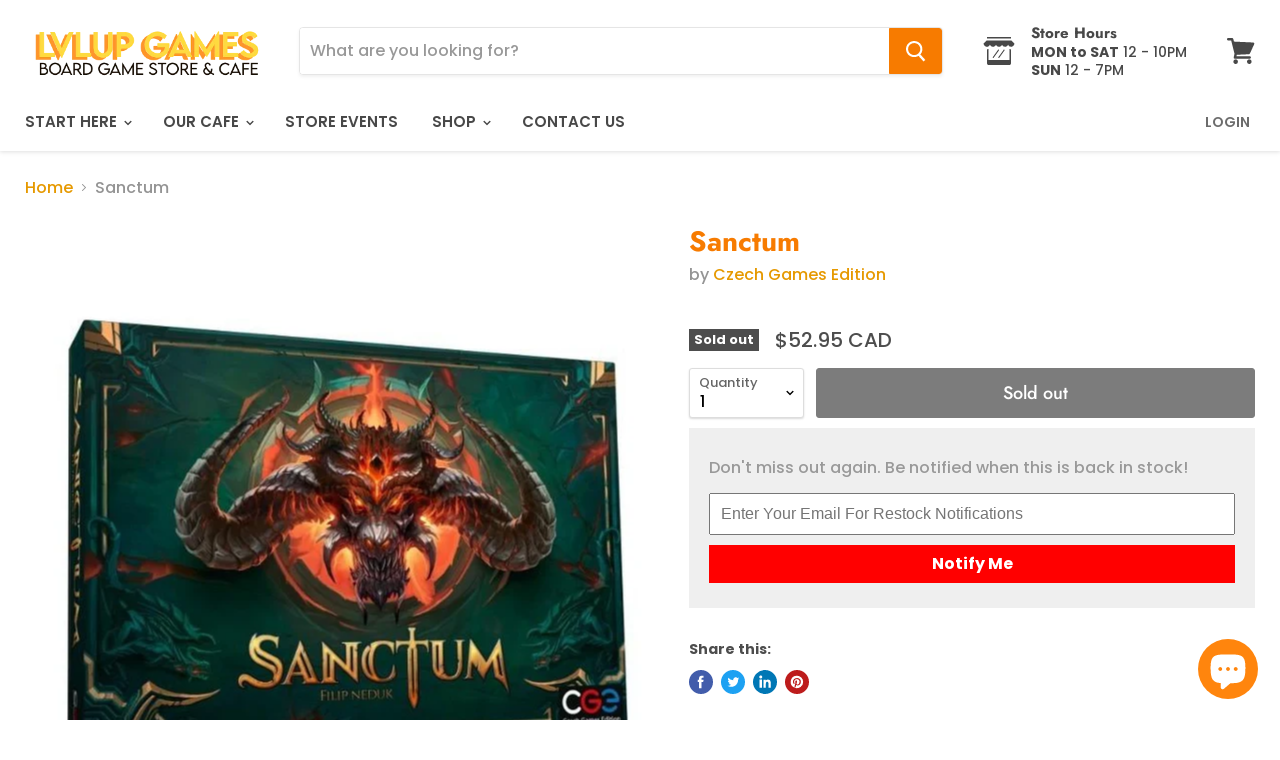

--- FILE ---
content_type: text/html; charset=utf-8
request_url: https://lvlupgames.ca/products/sanctum
body_size: 43550
content:
<!doctype html>
<html class="no-js no-touch" lang="en">
  <head>
    <meta name="google-site-verification" content="oGe-W6cGlot6DrYXQRqdxXxx8putUKoIB1iztqSV3gQ" />
<script src="https://www.pledge.to/assets/widget.js" id="plg-widget" async="async"></script>
    <meta charset="utf-8">
    <meta http-equiv="x-ua-compatible" content="IE=edge">

    <link rel="preconnect" href="https://cdn.shopify.com">
    <link rel="preconnect" href="https://fonts.shopifycdn.com">
    <link rel="preconnect" href="https://v.shopify.com">
    <link rel="preconnect" href="https://cdn.shopifycloud.com">

    <title>Sanctum — LVLUP GAMES</title>

    
      <meta name="description" content="Description Expansions &amp;amp; Related Games More Number of Players Play Time Suggested Age 2 to 4 60 to 100 minutes 12+ This is an expansion and requires the base game to play: No Sanctum is a competitive strategy game inspired by hack-and-slash RPG video games. Each player controls one of four unique characters as they">
    

    
  <link rel="shortcut icon" href="//lvlupgames.ca/cdn/shop/files/favicon_32x32.png?v=1614329187" type="image/png">


    
      <link rel="canonical" href="https://lvlupgames.ca/products/sanctum" />
    

    <meta name="viewport" content="width=device-width">

    
    















<meta property="og:site_name" content="LVLUP GAMES">
<meta property="og:url" content="https://lvlupgames.ca/products/sanctum">
<meta property="og:title" content="Sanctum">
<meta property="og:type" content="website">
<meta property="og:description" content="Description Expansions &amp;amp; Related Games More Number of Players Play Time Suggested Age 2 to 4 60 to 100 minutes 12+ This is an expansion and requires the base game to play: No Sanctum is a competitive strategy game inspired by hack-and-slash RPG video games. Each player controls one of four unique characters as they">




    
    
    

    
    
    <meta
      property="og:image"
      content="https://lvlupgames.ca/cdn/shop/products/sanctum-brings-diablo-to-the-table-review-58-1579143321_1200x1200.jpg?v=1609102981"
    />
    <meta
      property="og:image:secure_url"
      content="https://lvlupgames.ca/cdn/shop/products/sanctum-brings-diablo-to-the-table-review-58-1579143321_1200x1200.jpg?v=1609102981"
    />
    <meta property="og:image:width" content="1200" />
    <meta property="og:image:height" content="1200" />
    
    
    <meta property="og:image:alt" content="Social media image" />
  









  <meta name="twitter:site" content="@lvlupgamez">








<meta name="twitter:title" content="Sanctum">
<meta name="twitter:description" content="Description Expansions &amp;amp; Related Games More Number of Players Play Time Suggested Age 2 to 4 60 to 100 minutes 12+ This is an expansion and requires the base game to play: No Sanctum is a competitive strategy game inspired by hack-and-slash RPG video games. Each player controls one of four unique characters as they">


    
    
    
      
      
      <meta name="twitter:card" content="summary">
    
    
    <meta
      property="twitter:image"
      content="https://lvlupgames.ca/cdn/shop/products/sanctum-brings-diablo-to-the-table-review-58-1579143321_1200x1200_crop_center.jpg?v=1609102981"
    />
    <meta property="twitter:image:width" content="1200" />
    <meta property="twitter:image:height" content="1200" />
    
    
    <meta property="twitter:image:alt" content="Social media image" />
  



    <link rel="preload" href="//lvlupgames.ca/cdn/fonts/poppins/poppins_n6.aa29d4918bc243723d56b59572e18228ed0786f6.woff2" as="font" crossorigin="anonymous">
    <link rel="preload" as="style" href="//lvlupgames.ca/cdn/shop/t/30/assets/theme.scss.css?v=131238916122657600561763674023">

    <script>window.performance && window.performance.mark && window.performance.mark('shopify.content_for_header.start');</script><meta name="facebook-domain-verification" content="htmb92izr8nwdn7b28ax9769kzly22">
<meta name="facebook-domain-verification" content="d99g9x3vatfehcnxzvubf5q4v1zwyd">
<meta name="facebook-domain-verification" content="6k0tvjb9jg2cfv26ic3syrjc514jic">
<meta name="google-site-verification" content="3PMzO2PkFMR34faLeclqL7ENxEwBPU8AUeunDmB5UlU">
<meta id="shopify-digital-wallet" name="shopify-digital-wallet" content="/12425292/digital_wallets/dialog">
<meta name="shopify-checkout-api-token" content="f8351f334a738a7cbafba0afce714239">
<meta id="in-context-paypal-metadata" data-shop-id="12425292" data-venmo-supported="false" data-environment="production" data-locale="en_US" data-paypal-v4="true" data-currency="CAD">
<link rel="alternate" type="application/json+oembed" href="https://lvlupgames.ca/products/sanctum.oembed">
<script async="async" src="/checkouts/internal/preloads.js?locale=en-CA"></script>
<link rel="preconnect" href="https://shop.app" crossorigin="anonymous">
<script async="async" src="https://shop.app/checkouts/internal/preloads.js?locale=en-CA&shop_id=12425292" crossorigin="anonymous"></script>
<script id="apple-pay-shop-capabilities" type="application/json">{"shopId":12425292,"countryCode":"CA","currencyCode":"CAD","merchantCapabilities":["supports3DS"],"merchantId":"gid:\/\/shopify\/Shop\/12425292","merchantName":"LVLUP GAMES","requiredBillingContactFields":["postalAddress","email","phone"],"requiredShippingContactFields":["postalAddress","email","phone"],"shippingType":"shipping","supportedNetworks":["visa","masterCard","amex","discover","interac","jcb"],"total":{"type":"pending","label":"LVLUP GAMES","amount":"1.00"},"shopifyPaymentsEnabled":true,"supportsSubscriptions":true}</script>
<script id="shopify-features" type="application/json">{"accessToken":"f8351f334a738a7cbafba0afce714239","betas":["rich-media-storefront-analytics"],"domain":"lvlupgames.ca","predictiveSearch":true,"shopId":12425292,"locale":"en"}</script>
<script>var Shopify = Shopify || {};
Shopify.shop = "lvl-up-ca.myshopify.com";
Shopify.locale = "en";
Shopify.currency = {"active":"CAD","rate":"1.0"};
Shopify.country = "CA";
Shopify.theme = {"name":"Empire","id":80789602386,"schema_name":"Empire","schema_version":"5.1.1","theme_store_id":838,"role":"main"};
Shopify.theme.handle = "null";
Shopify.theme.style = {"id":null,"handle":null};
Shopify.cdnHost = "lvlupgames.ca/cdn";
Shopify.routes = Shopify.routes || {};
Shopify.routes.root = "/";</script>
<script type="module">!function(o){(o.Shopify=o.Shopify||{}).modules=!0}(window);</script>
<script>!function(o){function n(){var o=[];function n(){o.push(Array.prototype.slice.apply(arguments))}return n.q=o,n}var t=o.Shopify=o.Shopify||{};t.loadFeatures=n(),t.autoloadFeatures=n()}(window);</script>
<script>
  window.ShopifyPay = window.ShopifyPay || {};
  window.ShopifyPay.apiHost = "shop.app\/pay";
  window.ShopifyPay.redirectState = null;
</script>
<script id="shop-js-analytics" type="application/json">{"pageType":"product"}</script>
<script defer="defer" async type="module" src="//lvlupgames.ca/cdn/shopifycloud/shop-js/modules/v2/client.init-shop-cart-sync_C5BV16lS.en.esm.js"></script>
<script defer="defer" async type="module" src="//lvlupgames.ca/cdn/shopifycloud/shop-js/modules/v2/chunk.common_CygWptCX.esm.js"></script>
<script type="module">
  await import("//lvlupgames.ca/cdn/shopifycloud/shop-js/modules/v2/client.init-shop-cart-sync_C5BV16lS.en.esm.js");
await import("//lvlupgames.ca/cdn/shopifycloud/shop-js/modules/v2/chunk.common_CygWptCX.esm.js");

  window.Shopify.SignInWithShop?.initShopCartSync?.({"fedCMEnabled":true,"windoidEnabled":true});

</script>
<script>
  window.Shopify = window.Shopify || {};
  if (!window.Shopify.featureAssets) window.Shopify.featureAssets = {};
  window.Shopify.featureAssets['shop-js'] = {"shop-cart-sync":["modules/v2/client.shop-cart-sync_ZFArdW7E.en.esm.js","modules/v2/chunk.common_CygWptCX.esm.js"],"init-fed-cm":["modules/v2/client.init-fed-cm_CmiC4vf6.en.esm.js","modules/v2/chunk.common_CygWptCX.esm.js"],"shop-button":["modules/v2/client.shop-button_tlx5R9nI.en.esm.js","modules/v2/chunk.common_CygWptCX.esm.js"],"shop-cash-offers":["modules/v2/client.shop-cash-offers_DOA2yAJr.en.esm.js","modules/v2/chunk.common_CygWptCX.esm.js","modules/v2/chunk.modal_D71HUcav.esm.js"],"init-windoid":["modules/v2/client.init-windoid_sURxWdc1.en.esm.js","modules/v2/chunk.common_CygWptCX.esm.js"],"shop-toast-manager":["modules/v2/client.shop-toast-manager_ClPi3nE9.en.esm.js","modules/v2/chunk.common_CygWptCX.esm.js"],"init-shop-email-lookup-coordinator":["modules/v2/client.init-shop-email-lookup-coordinator_B8hsDcYM.en.esm.js","modules/v2/chunk.common_CygWptCX.esm.js"],"init-shop-cart-sync":["modules/v2/client.init-shop-cart-sync_C5BV16lS.en.esm.js","modules/v2/chunk.common_CygWptCX.esm.js"],"avatar":["modules/v2/client.avatar_BTnouDA3.en.esm.js"],"pay-button":["modules/v2/client.pay-button_FdsNuTd3.en.esm.js","modules/v2/chunk.common_CygWptCX.esm.js"],"init-customer-accounts":["modules/v2/client.init-customer-accounts_DxDtT_ad.en.esm.js","modules/v2/client.shop-login-button_C5VAVYt1.en.esm.js","modules/v2/chunk.common_CygWptCX.esm.js","modules/v2/chunk.modal_D71HUcav.esm.js"],"init-shop-for-new-customer-accounts":["modules/v2/client.init-shop-for-new-customer-accounts_ChsxoAhi.en.esm.js","modules/v2/client.shop-login-button_C5VAVYt1.en.esm.js","modules/v2/chunk.common_CygWptCX.esm.js","modules/v2/chunk.modal_D71HUcav.esm.js"],"shop-login-button":["modules/v2/client.shop-login-button_C5VAVYt1.en.esm.js","modules/v2/chunk.common_CygWptCX.esm.js","modules/v2/chunk.modal_D71HUcav.esm.js"],"init-customer-accounts-sign-up":["modules/v2/client.init-customer-accounts-sign-up_CPSyQ0Tj.en.esm.js","modules/v2/client.shop-login-button_C5VAVYt1.en.esm.js","modules/v2/chunk.common_CygWptCX.esm.js","modules/v2/chunk.modal_D71HUcav.esm.js"],"shop-follow-button":["modules/v2/client.shop-follow-button_Cva4Ekp9.en.esm.js","modules/v2/chunk.common_CygWptCX.esm.js","modules/v2/chunk.modal_D71HUcav.esm.js"],"checkout-modal":["modules/v2/client.checkout-modal_BPM8l0SH.en.esm.js","modules/v2/chunk.common_CygWptCX.esm.js","modules/v2/chunk.modal_D71HUcav.esm.js"],"lead-capture":["modules/v2/client.lead-capture_Bi8yE_yS.en.esm.js","modules/v2/chunk.common_CygWptCX.esm.js","modules/v2/chunk.modal_D71HUcav.esm.js"],"shop-login":["modules/v2/client.shop-login_D6lNrXab.en.esm.js","modules/v2/chunk.common_CygWptCX.esm.js","modules/v2/chunk.modal_D71HUcav.esm.js"],"payment-terms":["modules/v2/client.payment-terms_CZxnsJam.en.esm.js","modules/v2/chunk.common_CygWptCX.esm.js","modules/v2/chunk.modal_D71HUcav.esm.js"]};
</script>
<script>(function() {
  var isLoaded = false;
  function asyncLoad() {
    if (isLoaded) return;
    isLoaded = true;
    var urls = ["https:\/\/js.smile.io\/v1\/smile-shopify.js?shop=lvl-up-ca.myshopify.com","https:\/\/app.supergiftoptions.com\/get_script\/7089b6ce2a5f11ebb3b03a2245292652.js?v=288203\u0026shop=lvl-up-ca.myshopify.com","https:\/\/shy.elfsight.com\/p\/platform.js?shop=lvl-up-ca.myshopify.com","https:\/\/s3-us-west-2.amazonaws.com\/da-restock\/da-restock.js?shop=lvl-up-ca.myshopify.com","https:\/\/shopify.onetreeplanted.app\/script.js?shop=lvl-up-ca.myshopify.com"];
    for (var i = 0; i < urls.length; i++) {
      var s = document.createElement('script');
      s.type = 'text/javascript';
      s.async = true;
      s.src = urls[i];
      var x = document.getElementsByTagName('script')[0];
      x.parentNode.insertBefore(s, x);
    }
  };
  if(window.attachEvent) {
    window.attachEvent('onload', asyncLoad);
  } else {
    window.addEventListener('load', asyncLoad, false);
  }
})();</script>
<script id="__st">var __st={"a":12425292,"offset":-18000,"reqid":"837ec786-484a-4768-8d8e-287ed43d254f-1768804279","pageurl":"lvlupgames.ca\/products\/sanctum","u":"da75bba13823","p":"product","rtyp":"product","rid":4522496622674};</script>
<script>window.ShopifyPaypalV4VisibilityTracking = true;</script>
<script id="captcha-bootstrap">!function(){'use strict';const t='contact',e='account',n='new_comment',o=[[t,t],['blogs',n],['comments',n],[t,'customer']],c=[[e,'customer_login'],[e,'guest_login'],[e,'recover_customer_password'],[e,'create_customer']],r=t=>t.map((([t,e])=>`form[action*='/${t}']:not([data-nocaptcha='true']) input[name='form_type'][value='${e}']`)).join(','),a=t=>()=>t?[...document.querySelectorAll(t)].map((t=>t.form)):[];function s(){const t=[...o],e=r(t);return a(e)}const i='password',u='form_key',d=['recaptcha-v3-token','g-recaptcha-response','h-captcha-response',i],f=()=>{try{return window.sessionStorage}catch{return}},m='__shopify_v',_=t=>t.elements[u];function p(t,e,n=!1){try{const o=window.sessionStorage,c=JSON.parse(o.getItem(e)),{data:r}=function(t){const{data:e,action:n}=t;return t[m]||n?{data:e,action:n}:{data:t,action:n}}(c);for(const[e,n]of Object.entries(r))t.elements[e]&&(t.elements[e].value=n);n&&o.removeItem(e)}catch(o){console.error('form repopulation failed',{error:o})}}const l='form_type',E='cptcha';function T(t){t.dataset[E]=!0}const w=window,h=w.document,L='Shopify',v='ce_forms',y='captcha';let A=!1;((t,e)=>{const n=(g='f06e6c50-85a8-45c8-87d0-21a2b65856fe',I='https://cdn.shopify.com/shopifycloud/storefront-forms-hcaptcha/ce_storefront_forms_captcha_hcaptcha.v1.5.2.iife.js',D={infoText:'Protected by hCaptcha',privacyText:'Privacy',termsText:'Terms'},(t,e,n)=>{const o=w[L][v],c=o.bindForm;if(c)return c(t,g,e,D).then(n);var r;o.q.push([[t,g,e,D],n]),r=I,A||(h.body.append(Object.assign(h.createElement('script'),{id:'captcha-provider',async:!0,src:r})),A=!0)});var g,I,D;w[L]=w[L]||{},w[L][v]=w[L][v]||{},w[L][v].q=[],w[L][y]=w[L][y]||{},w[L][y].protect=function(t,e){n(t,void 0,e),T(t)},Object.freeze(w[L][y]),function(t,e,n,w,h,L){const[v,y,A,g]=function(t,e,n){const i=e?o:[],u=t?c:[],d=[...i,...u],f=r(d),m=r(i),_=r(d.filter((([t,e])=>n.includes(e))));return[a(f),a(m),a(_),s()]}(w,h,L),I=t=>{const e=t.target;return e instanceof HTMLFormElement?e:e&&e.form},D=t=>v().includes(t);t.addEventListener('submit',(t=>{const e=I(t);if(!e)return;const n=D(e)&&!e.dataset.hcaptchaBound&&!e.dataset.recaptchaBound,o=_(e),c=g().includes(e)&&(!o||!o.value);(n||c)&&t.preventDefault(),c&&!n&&(function(t){try{if(!f())return;!function(t){const e=f();if(!e)return;const n=_(t);if(!n)return;const o=n.value;o&&e.removeItem(o)}(t);const e=Array.from(Array(32),(()=>Math.random().toString(36)[2])).join('');!function(t,e){_(t)||t.append(Object.assign(document.createElement('input'),{type:'hidden',name:u})),t.elements[u].value=e}(t,e),function(t,e){const n=f();if(!n)return;const o=[...t.querySelectorAll(`input[type='${i}']`)].map((({name:t})=>t)),c=[...d,...o],r={};for(const[a,s]of new FormData(t).entries())c.includes(a)||(r[a]=s);n.setItem(e,JSON.stringify({[m]:1,action:t.action,data:r}))}(t,e)}catch(e){console.error('failed to persist form',e)}}(e),e.submit())}));const S=(t,e)=>{t&&!t.dataset[E]&&(n(t,e.some((e=>e===t))),T(t))};for(const o of['focusin','change'])t.addEventListener(o,(t=>{const e=I(t);D(e)&&S(e,y())}));const B=e.get('form_key'),M=e.get(l),P=B&&M;t.addEventListener('DOMContentLoaded',(()=>{const t=y();if(P)for(const e of t)e.elements[l].value===M&&p(e,B);[...new Set([...A(),...v().filter((t=>'true'===t.dataset.shopifyCaptcha))])].forEach((e=>S(e,t)))}))}(h,new URLSearchParams(w.location.search),n,t,e,['guest_login'])})(!0,!0)}();</script>
<script integrity="sha256-4kQ18oKyAcykRKYeNunJcIwy7WH5gtpwJnB7kiuLZ1E=" data-source-attribution="shopify.loadfeatures" defer="defer" src="//lvlupgames.ca/cdn/shopifycloud/storefront/assets/storefront/load_feature-a0a9edcb.js" crossorigin="anonymous"></script>
<script crossorigin="anonymous" defer="defer" src="//lvlupgames.ca/cdn/shopifycloud/storefront/assets/shopify_pay/storefront-65b4c6d7.js?v=20250812"></script>
<script data-source-attribution="shopify.dynamic_checkout.dynamic.init">var Shopify=Shopify||{};Shopify.PaymentButton=Shopify.PaymentButton||{isStorefrontPortableWallets:!0,init:function(){window.Shopify.PaymentButton.init=function(){};var t=document.createElement("script");t.src="https://lvlupgames.ca/cdn/shopifycloud/portable-wallets/latest/portable-wallets.en.js",t.type="module",document.head.appendChild(t)}};
</script>
<script data-source-attribution="shopify.dynamic_checkout.buyer_consent">
  function portableWalletsHideBuyerConsent(e){var t=document.getElementById("shopify-buyer-consent"),n=document.getElementById("shopify-subscription-policy-button");t&&n&&(t.classList.add("hidden"),t.setAttribute("aria-hidden","true"),n.removeEventListener("click",e))}function portableWalletsShowBuyerConsent(e){var t=document.getElementById("shopify-buyer-consent"),n=document.getElementById("shopify-subscription-policy-button");t&&n&&(t.classList.remove("hidden"),t.removeAttribute("aria-hidden"),n.addEventListener("click",e))}window.Shopify?.PaymentButton&&(window.Shopify.PaymentButton.hideBuyerConsent=portableWalletsHideBuyerConsent,window.Shopify.PaymentButton.showBuyerConsent=portableWalletsShowBuyerConsent);
</script>
<script data-source-attribution="shopify.dynamic_checkout.cart.bootstrap">document.addEventListener("DOMContentLoaded",(function(){function t(){return document.querySelector("shopify-accelerated-checkout-cart, shopify-accelerated-checkout")}if(t())Shopify.PaymentButton.init();else{new MutationObserver((function(e,n){t()&&(Shopify.PaymentButton.init(),n.disconnect())})).observe(document.body,{childList:!0,subtree:!0})}}));
</script>
<link id="shopify-accelerated-checkout-styles" rel="stylesheet" media="screen" href="https://lvlupgames.ca/cdn/shopifycloud/portable-wallets/latest/accelerated-checkout-backwards-compat.css" crossorigin="anonymous">
<style id="shopify-accelerated-checkout-cart">
        #shopify-buyer-consent {
  margin-top: 1em;
  display: inline-block;
  width: 100%;
}

#shopify-buyer-consent.hidden {
  display: none;
}

#shopify-subscription-policy-button {
  background: none;
  border: none;
  padding: 0;
  text-decoration: underline;
  font-size: inherit;
  cursor: pointer;
}

#shopify-subscription-policy-button::before {
  box-shadow: none;
}

      </style>

<script>window.performance && window.performance.mark && window.performance.mark('shopify.content_for_header.end');</script>

    <link href="//lvlupgames.ca/cdn/shop/t/30/assets/theme.scss.css?v=131238916122657600561763674023" rel="stylesheet" type="text/css" media="all" />
    <link rel="stylesheet" href="https://cdn.shopify.com/shopifycloud/shopify-plyr/v1.0/shopify-plyr.css">
  
  <!-- "snippets/bookthatapp-widgets.liquid" was not rendered, the associated app was uninstalled -->
<!-- BEGIN app block: shopify://apps/super-gift-options/blocks/app-embed/d9b137c5-9d50-4342-a6ed-bbb1ebfb63ce -->
<script async src="https://app.supergiftoptions.com/get_script/?shop_url=lvl-up-ca.myshopify.com"></script>


<!-- END app block --><script src="https://cdn.shopify.com/extensions/7bc9bb47-adfa-4267-963e-cadee5096caf/inbox-1252/assets/inbox-chat-loader.js" type="text/javascript" defer="defer"></script>
<script src="https://cdn.shopify.com/extensions/019bc4b9-ba3d-74ed-aa06-6d08a90c3faf/pre-order-66/assets/pre-order.min.js" type="text/javascript" defer="defer"></script>
<script src="https://cdn.shopify.com/extensions/cfc76123-b24f-4e9a-a1dc-585518796af7/forms-2294/assets/shopify-forms-loader.js" type="text/javascript" defer="defer"></script>
<script src="https://cdn.shopify.com/extensions/b99f542d-12d0-461b-81b0-7fb51b3eb928/ps-terms-conditions-box-16/assets/pterms.js" type="text/javascript" defer="defer"></script>
<link href="https://cdn.shopify.com/extensions/b99f542d-12d0-461b-81b0-7fb51b3eb928/ps-terms-conditions-box-16/assets/pterms.css" rel="stylesheet" type="text/css" media="all">
<link href="https://monorail-edge.shopifysvc.com" rel="dns-prefetch">
<script>(function(){if ("sendBeacon" in navigator && "performance" in window) {try {var session_token_from_headers = performance.getEntriesByType('navigation')[0].serverTiming.find(x => x.name == '_s').description;} catch {var session_token_from_headers = undefined;}var session_cookie_matches = document.cookie.match(/_shopify_s=([^;]*)/);var session_token_from_cookie = session_cookie_matches && session_cookie_matches.length === 2 ? session_cookie_matches[1] : "";var session_token = session_token_from_headers || session_token_from_cookie || "";function handle_abandonment_event(e) {var entries = performance.getEntries().filter(function(entry) {return /monorail-edge.shopifysvc.com/.test(entry.name);});if (!window.abandonment_tracked && entries.length === 0) {window.abandonment_tracked = true;var currentMs = Date.now();var navigation_start = performance.timing.navigationStart;var payload = {shop_id: 12425292,url: window.location.href,navigation_start,duration: currentMs - navigation_start,session_token,page_type: "product"};window.navigator.sendBeacon("https://monorail-edge.shopifysvc.com/v1/produce", JSON.stringify({schema_id: "online_store_buyer_site_abandonment/1.1",payload: payload,metadata: {event_created_at_ms: currentMs,event_sent_at_ms: currentMs}}));}}window.addEventListener('pagehide', handle_abandonment_event);}}());</script>
<script id="web-pixels-manager-setup">(function e(e,d,r,n,o){if(void 0===o&&(o={}),!Boolean(null===(a=null===(i=window.Shopify)||void 0===i?void 0:i.analytics)||void 0===a?void 0:a.replayQueue)){var i,a;window.Shopify=window.Shopify||{};var t=window.Shopify;t.analytics=t.analytics||{};var s=t.analytics;s.replayQueue=[],s.publish=function(e,d,r){return s.replayQueue.push([e,d,r]),!0};try{self.performance.mark("wpm:start")}catch(e){}var l=function(){var e={modern:/Edge?\/(1{2}[4-9]|1[2-9]\d|[2-9]\d{2}|\d{4,})\.\d+(\.\d+|)|Firefox\/(1{2}[4-9]|1[2-9]\d|[2-9]\d{2}|\d{4,})\.\d+(\.\d+|)|Chrom(ium|e)\/(9{2}|\d{3,})\.\d+(\.\d+|)|(Maci|X1{2}).+ Version\/(15\.\d+|(1[6-9]|[2-9]\d|\d{3,})\.\d+)([,.]\d+|)( \(\w+\)|)( Mobile\/\w+|) Safari\/|Chrome.+OPR\/(9{2}|\d{3,})\.\d+\.\d+|(CPU[ +]OS|iPhone[ +]OS|CPU[ +]iPhone|CPU IPhone OS|CPU iPad OS)[ +]+(15[._]\d+|(1[6-9]|[2-9]\d|\d{3,})[._]\d+)([._]\d+|)|Android:?[ /-](13[3-9]|1[4-9]\d|[2-9]\d{2}|\d{4,})(\.\d+|)(\.\d+|)|Android.+Firefox\/(13[5-9]|1[4-9]\d|[2-9]\d{2}|\d{4,})\.\d+(\.\d+|)|Android.+Chrom(ium|e)\/(13[3-9]|1[4-9]\d|[2-9]\d{2}|\d{4,})\.\d+(\.\d+|)|SamsungBrowser\/([2-9]\d|\d{3,})\.\d+/,legacy:/Edge?\/(1[6-9]|[2-9]\d|\d{3,})\.\d+(\.\d+|)|Firefox\/(5[4-9]|[6-9]\d|\d{3,})\.\d+(\.\d+|)|Chrom(ium|e)\/(5[1-9]|[6-9]\d|\d{3,})\.\d+(\.\d+|)([\d.]+$|.*Safari\/(?![\d.]+ Edge\/[\d.]+$))|(Maci|X1{2}).+ Version\/(10\.\d+|(1[1-9]|[2-9]\d|\d{3,})\.\d+)([,.]\d+|)( \(\w+\)|)( Mobile\/\w+|) Safari\/|Chrome.+OPR\/(3[89]|[4-9]\d|\d{3,})\.\d+\.\d+|(CPU[ +]OS|iPhone[ +]OS|CPU[ +]iPhone|CPU IPhone OS|CPU iPad OS)[ +]+(10[._]\d+|(1[1-9]|[2-9]\d|\d{3,})[._]\d+)([._]\d+|)|Android:?[ /-](13[3-9]|1[4-9]\d|[2-9]\d{2}|\d{4,})(\.\d+|)(\.\d+|)|Mobile Safari.+OPR\/([89]\d|\d{3,})\.\d+\.\d+|Android.+Firefox\/(13[5-9]|1[4-9]\d|[2-9]\d{2}|\d{4,})\.\d+(\.\d+|)|Android.+Chrom(ium|e)\/(13[3-9]|1[4-9]\d|[2-9]\d{2}|\d{4,})\.\d+(\.\d+|)|Android.+(UC? ?Browser|UCWEB|U3)[ /]?(15\.([5-9]|\d{2,})|(1[6-9]|[2-9]\d|\d{3,})\.\d+)\.\d+|SamsungBrowser\/(5\.\d+|([6-9]|\d{2,})\.\d+)|Android.+MQ{2}Browser\/(14(\.(9|\d{2,})|)|(1[5-9]|[2-9]\d|\d{3,})(\.\d+|))(\.\d+|)|K[Aa][Ii]OS\/(3\.\d+|([4-9]|\d{2,})\.\d+)(\.\d+|)/},d=e.modern,r=e.legacy,n=navigator.userAgent;return n.match(d)?"modern":n.match(r)?"legacy":"unknown"}(),u="modern"===l?"modern":"legacy",c=(null!=n?n:{modern:"",legacy:""})[u],f=function(e){return[e.baseUrl,"/wpm","/b",e.hashVersion,"modern"===e.buildTarget?"m":"l",".js"].join("")}({baseUrl:d,hashVersion:r,buildTarget:u}),m=function(e){var d=e.version,r=e.bundleTarget,n=e.surface,o=e.pageUrl,i=e.monorailEndpoint;return{emit:function(e){var a=e.status,t=e.errorMsg,s=(new Date).getTime(),l=JSON.stringify({metadata:{event_sent_at_ms:s},events:[{schema_id:"web_pixels_manager_load/3.1",payload:{version:d,bundle_target:r,page_url:o,status:a,surface:n,error_msg:t},metadata:{event_created_at_ms:s}}]});if(!i)return console&&console.warn&&console.warn("[Web Pixels Manager] No Monorail endpoint provided, skipping logging."),!1;try{return self.navigator.sendBeacon.bind(self.navigator)(i,l)}catch(e){}var u=new XMLHttpRequest;try{return u.open("POST",i,!0),u.setRequestHeader("Content-Type","text/plain"),u.send(l),!0}catch(e){return console&&console.warn&&console.warn("[Web Pixels Manager] Got an unhandled error while logging to Monorail."),!1}}}}({version:r,bundleTarget:l,surface:e.surface,pageUrl:self.location.href,monorailEndpoint:e.monorailEndpoint});try{o.browserTarget=l,function(e){var d=e.src,r=e.async,n=void 0===r||r,o=e.onload,i=e.onerror,a=e.sri,t=e.scriptDataAttributes,s=void 0===t?{}:t,l=document.createElement("script"),u=document.querySelector("head"),c=document.querySelector("body");if(l.async=n,l.src=d,a&&(l.integrity=a,l.crossOrigin="anonymous"),s)for(var f in s)if(Object.prototype.hasOwnProperty.call(s,f))try{l.dataset[f]=s[f]}catch(e){}if(o&&l.addEventListener("load",o),i&&l.addEventListener("error",i),u)u.appendChild(l);else{if(!c)throw new Error("Did not find a head or body element to append the script");c.appendChild(l)}}({src:f,async:!0,onload:function(){if(!function(){var e,d;return Boolean(null===(d=null===(e=window.Shopify)||void 0===e?void 0:e.analytics)||void 0===d?void 0:d.initialized)}()){var d=window.webPixelsManager.init(e)||void 0;if(d){var r=window.Shopify.analytics;r.replayQueue.forEach((function(e){var r=e[0],n=e[1],o=e[2];d.publishCustomEvent(r,n,o)})),r.replayQueue=[],r.publish=d.publishCustomEvent,r.visitor=d.visitor,r.initialized=!0}}},onerror:function(){return m.emit({status:"failed",errorMsg:"".concat(f," has failed to load")})},sri:function(e){var d=/^sha384-[A-Za-z0-9+/=]+$/;return"string"==typeof e&&d.test(e)}(c)?c:"",scriptDataAttributes:o}),m.emit({status:"loading"})}catch(e){m.emit({status:"failed",errorMsg:(null==e?void 0:e.message)||"Unknown error"})}}})({shopId: 12425292,storefrontBaseUrl: "https://lvlupgames.ca",extensionsBaseUrl: "https://extensions.shopifycdn.com/cdn/shopifycloud/web-pixels-manager",monorailEndpoint: "https://monorail-edge.shopifysvc.com/unstable/produce_batch",surface: "storefront-renderer",enabledBetaFlags: ["2dca8a86"],webPixelsConfigList: [{"id":"306282578","configuration":"{\"config\":\"{\\\"pixel_id\\\":\\\"AW-10967636754\\\",\\\"target_country\\\":\\\"CA\\\",\\\"gtag_events\\\":[{\\\"type\\\":\\\"search\\\",\\\"action_label\\\":\\\"AW-10967636754\\\/477yCNe8-NQDEJK24-0o\\\"},{\\\"type\\\":\\\"begin_checkout\\\",\\\"action_label\\\":\\\"AW-10967636754\\\/N4-eCNS8-NQDEJK24-0o\\\"},{\\\"type\\\":\\\"view_item\\\",\\\"action_label\\\":[\\\"AW-10967636754\\\/um6bCM68-NQDEJK24-0o\\\",\\\"MC-V6EMTKGPLY\\\"]},{\\\"type\\\":\\\"purchase\\\",\\\"action_label\\\":[\\\"AW-10967636754\\\/MB0-CMu8-NQDEJK24-0o\\\",\\\"MC-V6EMTKGPLY\\\"]},{\\\"type\\\":\\\"page_view\\\",\\\"action_label\\\":[\\\"AW-10967636754\\\/GwzXCMi8-NQDEJK24-0o\\\",\\\"MC-V6EMTKGPLY\\\"]},{\\\"type\\\":\\\"add_payment_info\\\",\\\"action_label\\\":\\\"AW-10967636754\\\/ht-SCNq8-NQDEJK24-0o\\\"},{\\\"type\\\":\\\"add_to_cart\\\",\\\"action_label\\\":\\\"AW-10967636754\\\/DFL_CNG8-NQDEJK24-0o\\\"}],\\\"enable_monitoring_mode\\\":false}\"}","eventPayloadVersion":"v1","runtimeContext":"OPEN","scriptVersion":"b2a88bafab3e21179ed38636efcd8a93","type":"APP","apiClientId":1780363,"privacyPurposes":[],"dataSharingAdjustments":{"protectedCustomerApprovalScopes":["read_customer_address","read_customer_email","read_customer_name","read_customer_personal_data","read_customer_phone"]}},{"id":"85229650","configuration":"{\"pixel_id\":\"430343174225231\",\"pixel_type\":\"facebook_pixel\",\"metaapp_system_user_token\":\"-\"}","eventPayloadVersion":"v1","runtimeContext":"OPEN","scriptVersion":"ca16bc87fe92b6042fbaa3acc2fbdaa6","type":"APP","apiClientId":2329312,"privacyPurposes":["ANALYTICS","MARKETING","SALE_OF_DATA"],"dataSharingAdjustments":{"protectedCustomerApprovalScopes":["read_customer_address","read_customer_email","read_customer_name","read_customer_personal_data","read_customer_phone"]}},{"id":"95125586","eventPayloadVersion":"v1","runtimeContext":"LAX","scriptVersion":"1","type":"CUSTOM","privacyPurposes":["ANALYTICS"],"name":"Google Analytics tag (migrated)"},{"id":"shopify-app-pixel","configuration":"{}","eventPayloadVersion":"v1","runtimeContext":"STRICT","scriptVersion":"0450","apiClientId":"shopify-pixel","type":"APP","privacyPurposes":["ANALYTICS","MARKETING"]},{"id":"shopify-custom-pixel","eventPayloadVersion":"v1","runtimeContext":"LAX","scriptVersion":"0450","apiClientId":"shopify-pixel","type":"CUSTOM","privacyPurposes":["ANALYTICS","MARKETING"]}],isMerchantRequest: false,initData: {"shop":{"name":"LVLUP GAMES","paymentSettings":{"currencyCode":"CAD"},"myshopifyDomain":"lvl-up-ca.myshopify.com","countryCode":"CA","storefrontUrl":"https:\/\/lvlupgames.ca"},"customer":null,"cart":null,"checkout":null,"productVariants":[{"price":{"amount":52.95,"currencyCode":"CAD"},"product":{"title":"Sanctum","vendor":"Czech Games Edition","id":"4522496622674","untranslatedTitle":"Sanctum","url":"\/products\/sanctum","type":"Games"},"id":"31987672219730","image":{"src":"\/\/lvlupgames.ca\/cdn\/shop\/products\/sanctum-brings-diablo-to-the-table-review-58-1579143321.jpg?v=1609102981"},"sku":"","title":"Default Title","untranslatedTitle":"Default Title"}],"purchasingCompany":null},},"https://lvlupgames.ca/cdn","fcfee988w5aeb613cpc8e4bc33m6693e112",{"modern":"","legacy":""},{"shopId":"12425292","storefrontBaseUrl":"https:\/\/lvlupgames.ca","extensionBaseUrl":"https:\/\/extensions.shopifycdn.com\/cdn\/shopifycloud\/web-pixels-manager","surface":"storefront-renderer","enabledBetaFlags":"[\"2dca8a86\"]","isMerchantRequest":"false","hashVersion":"fcfee988w5aeb613cpc8e4bc33m6693e112","publish":"custom","events":"[[\"page_viewed\",{}],[\"product_viewed\",{\"productVariant\":{\"price\":{\"amount\":52.95,\"currencyCode\":\"CAD\"},\"product\":{\"title\":\"Sanctum\",\"vendor\":\"Czech Games Edition\",\"id\":\"4522496622674\",\"untranslatedTitle\":\"Sanctum\",\"url\":\"\/products\/sanctum\",\"type\":\"Games\"},\"id\":\"31987672219730\",\"image\":{\"src\":\"\/\/lvlupgames.ca\/cdn\/shop\/products\/sanctum-brings-diablo-to-the-table-review-58-1579143321.jpg?v=1609102981\"},\"sku\":\"\",\"title\":\"Default Title\",\"untranslatedTitle\":\"Default Title\"}}]]"});</script><script>
  window.ShopifyAnalytics = window.ShopifyAnalytics || {};
  window.ShopifyAnalytics.meta = window.ShopifyAnalytics.meta || {};
  window.ShopifyAnalytics.meta.currency = 'CAD';
  var meta = {"product":{"id":4522496622674,"gid":"gid:\/\/shopify\/Product\/4522496622674","vendor":"Czech Games Edition","type":"Games","handle":"sanctum","variants":[{"id":31987672219730,"price":5295,"name":"Sanctum","public_title":null,"sku":""}],"remote":false},"page":{"pageType":"product","resourceType":"product","resourceId":4522496622674,"requestId":"837ec786-484a-4768-8d8e-287ed43d254f-1768804279"}};
  for (var attr in meta) {
    window.ShopifyAnalytics.meta[attr] = meta[attr];
  }
</script>
<script class="analytics">
  (function () {
    var customDocumentWrite = function(content) {
      var jquery = null;

      if (window.jQuery) {
        jquery = window.jQuery;
      } else if (window.Checkout && window.Checkout.$) {
        jquery = window.Checkout.$;
      }

      if (jquery) {
        jquery('body').append(content);
      }
    };

    var hasLoggedConversion = function(token) {
      if (token) {
        return document.cookie.indexOf('loggedConversion=' + token) !== -1;
      }
      return false;
    }

    var setCookieIfConversion = function(token) {
      if (token) {
        var twoMonthsFromNow = new Date(Date.now());
        twoMonthsFromNow.setMonth(twoMonthsFromNow.getMonth() + 2);

        document.cookie = 'loggedConversion=' + token + '; expires=' + twoMonthsFromNow;
      }
    }

    var trekkie = window.ShopifyAnalytics.lib = window.trekkie = window.trekkie || [];
    if (trekkie.integrations) {
      return;
    }
    trekkie.methods = [
      'identify',
      'page',
      'ready',
      'track',
      'trackForm',
      'trackLink'
    ];
    trekkie.factory = function(method) {
      return function() {
        var args = Array.prototype.slice.call(arguments);
        args.unshift(method);
        trekkie.push(args);
        return trekkie;
      };
    };
    for (var i = 0; i < trekkie.methods.length; i++) {
      var key = trekkie.methods[i];
      trekkie[key] = trekkie.factory(key);
    }
    trekkie.load = function(config) {
      trekkie.config = config || {};
      trekkie.config.initialDocumentCookie = document.cookie;
      var first = document.getElementsByTagName('script')[0];
      var script = document.createElement('script');
      script.type = 'text/javascript';
      script.onerror = function(e) {
        var scriptFallback = document.createElement('script');
        scriptFallback.type = 'text/javascript';
        scriptFallback.onerror = function(error) {
                var Monorail = {
      produce: function produce(monorailDomain, schemaId, payload) {
        var currentMs = new Date().getTime();
        var event = {
          schema_id: schemaId,
          payload: payload,
          metadata: {
            event_created_at_ms: currentMs,
            event_sent_at_ms: currentMs
          }
        };
        return Monorail.sendRequest("https://" + monorailDomain + "/v1/produce", JSON.stringify(event));
      },
      sendRequest: function sendRequest(endpointUrl, payload) {
        // Try the sendBeacon API
        if (window && window.navigator && typeof window.navigator.sendBeacon === 'function' && typeof window.Blob === 'function' && !Monorail.isIos12()) {
          var blobData = new window.Blob([payload], {
            type: 'text/plain'
          });

          if (window.navigator.sendBeacon(endpointUrl, blobData)) {
            return true;
          } // sendBeacon was not successful

        } // XHR beacon

        var xhr = new XMLHttpRequest();

        try {
          xhr.open('POST', endpointUrl);
          xhr.setRequestHeader('Content-Type', 'text/plain');
          xhr.send(payload);
        } catch (e) {
          console.log(e);
        }

        return false;
      },
      isIos12: function isIos12() {
        return window.navigator.userAgent.lastIndexOf('iPhone; CPU iPhone OS 12_') !== -1 || window.navigator.userAgent.lastIndexOf('iPad; CPU OS 12_') !== -1;
      }
    };
    Monorail.produce('monorail-edge.shopifysvc.com',
      'trekkie_storefront_load_errors/1.1',
      {shop_id: 12425292,
      theme_id: 80789602386,
      app_name: "storefront",
      context_url: window.location.href,
      source_url: "//lvlupgames.ca/cdn/s/trekkie.storefront.cd680fe47e6c39ca5d5df5f0a32d569bc48c0f27.min.js"});

        };
        scriptFallback.async = true;
        scriptFallback.src = '//lvlupgames.ca/cdn/s/trekkie.storefront.cd680fe47e6c39ca5d5df5f0a32d569bc48c0f27.min.js';
        first.parentNode.insertBefore(scriptFallback, first);
      };
      script.async = true;
      script.src = '//lvlupgames.ca/cdn/s/trekkie.storefront.cd680fe47e6c39ca5d5df5f0a32d569bc48c0f27.min.js';
      first.parentNode.insertBefore(script, first);
    };
    trekkie.load(
      {"Trekkie":{"appName":"storefront","development":false,"defaultAttributes":{"shopId":12425292,"isMerchantRequest":null,"themeId":80789602386,"themeCityHash":"7003121471168460824","contentLanguage":"en","currency":"CAD","eventMetadataId":"3490629d-a417-4dd6-a5ad-159953d733b3"},"isServerSideCookieWritingEnabled":true,"monorailRegion":"shop_domain","enabledBetaFlags":["65f19447"]},"Session Attribution":{},"S2S":{"facebookCapiEnabled":false,"source":"trekkie-storefront-renderer","apiClientId":580111}}
    );

    var loaded = false;
    trekkie.ready(function() {
      if (loaded) return;
      loaded = true;

      window.ShopifyAnalytics.lib = window.trekkie;

      var originalDocumentWrite = document.write;
      document.write = customDocumentWrite;
      try { window.ShopifyAnalytics.merchantGoogleAnalytics.call(this); } catch(error) {};
      document.write = originalDocumentWrite;

      window.ShopifyAnalytics.lib.page(null,{"pageType":"product","resourceType":"product","resourceId":4522496622674,"requestId":"837ec786-484a-4768-8d8e-287ed43d254f-1768804279","shopifyEmitted":true});

      var match = window.location.pathname.match(/checkouts\/(.+)\/(thank_you|post_purchase)/)
      var token = match? match[1]: undefined;
      if (!hasLoggedConversion(token)) {
        setCookieIfConversion(token);
        window.ShopifyAnalytics.lib.track("Viewed Product",{"currency":"CAD","variantId":31987672219730,"productId":4522496622674,"productGid":"gid:\/\/shopify\/Product\/4522496622674","name":"Sanctum","price":"52.95","sku":"","brand":"Czech Games Edition","variant":null,"category":"Games","nonInteraction":true,"remote":false},undefined,undefined,{"shopifyEmitted":true});
      window.ShopifyAnalytics.lib.track("monorail:\/\/trekkie_storefront_viewed_product\/1.1",{"currency":"CAD","variantId":31987672219730,"productId":4522496622674,"productGid":"gid:\/\/shopify\/Product\/4522496622674","name":"Sanctum","price":"52.95","sku":"","brand":"Czech Games Edition","variant":null,"category":"Games","nonInteraction":true,"remote":false,"referer":"https:\/\/lvlupgames.ca\/products\/sanctum"});
      }
    });


        var eventsListenerScript = document.createElement('script');
        eventsListenerScript.async = true;
        eventsListenerScript.src = "//lvlupgames.ca/cdn/shopifycloud/storefront/assets/shop_events_listener-3da45d37.js";
        document.getElementsByTagName('head')[0].appendChild(eventsListenerScript);

})();</script>
  <script>
  if (!window.ga || (window.ga && typeof window.ga !== 'function')) {
    window.ga = function ga() {
      (window.ga.q = window.ga.q || []).push(arguments);
      if (window.Shopify && window.Shopify.analytics && typeof window.Shopify.analytics.publish === 'function') {
        window.Shopify.analytics.publish("ga_stub_called", {}, {sendTo: "google_osp_migration"});
      }
      console.error("Shopify's Google Analytics stub called with:", Array.from(arguments), "\nSee https://help.shopify.com/manual/promoting-marketing/pixels/pixel-migration#google for more information.");
    };
    if (window.Shopify && window.Shopify.analytics && typeof window.Shopify.analytics.publish === 'function') {
      window.Shopify.analytics.publish("ga_stub_initialized", {}, {sendTo: "google_osp_migration"});
    }
  }
</script>
<script
  defer
  src="https://lvlupgames.ca/cdn/shopifycloud/perf-kit/shopify-perf-kit-3.0.4.min.js"
  data-application="storefront-renderer"
  data-shop-id="12425292"
  data-render-region="gcp-us-central1"
  data-page-type="product"
  data-theme-instance-id="80789602386"
  data-theme-name="Empire"
  data-theme-version="5.1.1"
  data-monorail-region="shop_domain"
  data-resource-timing-sampling-rate="10"
  data-shs="true"
  data-shs-beacon="true"
  data-shs-export-with-fetch="true"
  data-shs-logs-sample-rate="1"
  data-shs-beacon-endpoint="https://lvlupgames.ca/api/collect"
></script>
</head>

  
<link href="//lvlupgames.ca/cdn/shop/t/30/assets/globo.formbuilder.css?v=87812466906006442931585056058" rel="stylesheet" type="text/css" media="all" /><script src="https://www.google.com/recaptcha/api.js?render=explicit&hl=en" async defer></script>
<script>
	var Globo = Globo || {};
    Globo.FormBuilder = Globo.FormBuilder || {}
    Globo.FormBuilder.url = "https://form.globosoftware.net"
    Globo.FormBuilder.shop = {
        settings : {
            reCaptcha : {
                siteKey : ''
            }
        }
    }
    Globo.FormBuilder.forms = []

        Globo.FormBuilder.page = {
        title : document.title,
        href : window.location.href
    }
</script>

<script type="text/template" id="globo-formbuilder-dynamicCSS">

	.globo-form-app{
    max-width: {{configs.appearance.width}}px;
    width: -webkit-fill-available;
}
.globo-form-app .footer button{
    border:1px solid {{configs.appearance.mainColor}};
}
.globo-form-app .footer button.submit,
.globo-form-app .footer button.action.loading .spinner{
    background-color: {{configs.appearance.mainColor}};
    color : {{ configs.appearance.mainColor | idealTextColor }};
}
.globo-form-app .globo-form-control .star-rating>fieldset:not(:checked)>label:before {
    content: url('data:image/svg+xml; utf8, <svg aria-hidden="true" focusable="false" data-prefix="far" data-icon="star" class="svg-inline--fa fa-star fa-w-18" role="img" xmlns="http://www.w3.org/2000/svg" viewBox="0 0 576 512"><path fill="{{configs.appearance.mainColor | encodeHexColor }}" d="M528.1 171.5L382 150.2 316.7 17.8c-11.7-23.6-45.6-23.9-57.4 0L194 150.2 47.9 171.5c-26.2 3.8-36.7 36.1-17.7 54.6l105.7 103-25 145.5c-4.5 26.3 23.2 46 46.4 33.7L288 439.6l130.7 68.7c23.2 12.2 50.9-7.4 46.4-33.7l-25-145.5 105.7-103c19-18.5 8.5-50.8-17.7-54.6zM388.6 312.3l23.7 138.4L288 385.4l-124.3 65.3 23.7-138.4-100.6-98 139-20.2 62.2-126 62.2 126 139 20.2-100.6 98z"></path></svg>');
}
.globo-form-app .globo-form-control .star-rating>fieldset>input:checked ~ label:before {
    content: url('data:image/svg+xml; utf8, <svg aria-hidden="true" focusable="false" data-prefix="fas" data-icon="star" class="svg-inline--fa fa-star fa-w-18" role="img" xmlns="http://www.w3.org/2000/svg" viewBox="0 0 576 512"><path fill="{{configs.appearance.mainColor | encodeHexColor }}" d="M259.3 17.8L194 150.2 47.9 171.5c-26.2 3.8-36.7 36.1-17.7 54.6l105.7 103-25 145.5c-4.5 26.3 23.2 46 46.4 33.7L288 439.6l130.7 68.7c23.2 12.2 50.9-7.4 46.4-33.7l-25-145.5 105.7-103c19-18.5 8.5-50.8-17.7-54.6L382 150.2 316.7 17.8c-11.7-23.6-45.6-23.9-57.4 0z"></path></svg>');
}
.globo-form-app .globo-form-control .star-rating>fieldset:not(:checked)>label:hover:before, .globo-form-app .globo-form-control .star-rating>fieldset:not(:checked)>label:hover ~ label:before{
    content : url('data:image/svg+xml; utf8, <svg aria-hidden="true" focusable="false" data-prefix="fas" data-icon="star" class="svg-inline--fa fa-star fa-w-18" role="img" xmlns="http://www.w3.org/2000/svg" viewBox="0 0 576 512"><path fill="{{configs.appearance.mainColor | encodeHexColor }}" d="M259.3 17.8L194 150.2 47.9 171.5c-26.2 3.8-36.7 36.1-17.7 54.6l105.7 103-25 145.5c-4.5 26.3 23.2 46 46.4 33.7L288 439.6l130.7 68.7c23.2 12.2 50.9-7.4 46.4-33.7l-25-145.5 105.7-103c19-18.5 8.5-50.8-17.7-54.6L382 150.2 316.7 17.8c-11.7-23.6-45.6-23.9-57.4 0z"></path></svg>')
}
.globo-form-app .globo-form-control .radio-wrapper .radio-input:checked ~ .radio-label:after {
    background: {{configs.appearance.mainColor}};
    background: radial-gradient({{configs.appearance.mainColor}} 40%, #fff 45%);
}
.globo-form-app .globo-form-control .checkbox-wrapper .checkbox-input:checked ~ .checkbox-label:before {
    border-color: {{configs.appearance.mainColor}};
    box-shadow: 0 4px 6px rgba(50,50,93,0.11), 0 1px 3px rgba(0,0,0,0.08);
    background-color: {{configs.appearance.mainColor}};
}
.globo-form-app .step.-completed .step__number,
.globo-form-app .line.-progress,
.globo-form-app .line.-start{
    background-color: {{configs.appearance.mainColor}};
}
.globo-form-app .checkmark__check,
.globo-form-app .checkmark__circle{
    stroke: {{configs.appearance.mainColor}};
}
.globo-form .floating-button{
    background-color: {{configs.appearance.mainColor}};
}
.globo-form-app .globo-form-control .checkbox-wrapper .checkbox-input ~ .checkbox-label:before,
.globo-form-app .globo-form-control .radio-wrapper .radio-input ~ .radio-label:after{
    border-color : {{configs.appearance.mainColor}};
}
.flatpickr-day.selected, .flatpickr-day.startRange, .flatpickr-day.endRange, .flatpickr-day.selected.inRange, .flatpickr-day.startRange.inRange, .flatpickr-day.endRange.inRange, .flatpickr-day.selected:focus, .flatpickr-day.startRange:focus, .flatpickr-day.endRange:focus, .flatpickr-day.selected:hover, .flatpickr-day.startRange:hover, .flatpickr-day.endRange:hover, .flatpickr-day.selected.prevMonthDay, .flatpickr-day.startRange.prevMonthDay, .flatpickr-day.endRange.prevMonthDay, .flatpickr-day.selected.nextMonthDay, .flatpickr-day.startRange.nextMonthDay, .flatpickr-day.endRange.nextMonthDay {
    background: {{configs.appearance.mainColor}};
    border-color: {{configs.appearance.mainColor}};
}

</script>
<script type="text/template" id="globo-formbuilder-template">

	<div class="globo-form {{configs.appearance.layout}}-form">
<style>{{ null | renderElement : dynamicCSS,configs }}</style>
<div class="globo-form-app {{configs.appearance.layout}}-layout">
    <form class="g-container" novalidate action="{{Globo.FormBuilder.url}}/api/front/form/{{formId}}/send" method="POST" enctype="multipart/form-data" data-id={{formId}}>
        {% if configs.header.active %}
        <div class="header">
            <h3 class="title">{{configs.header.title}}</h3>
            {% if configs.header.description != '' and configs.header.description != '<p><br></p>' %}
            <div class="description">{{configs.header.description}}</div>
            {% endif %}
        </div>
        {% endif %}
        {% if configs.isStepByStepForm %}
            <div class="globo-formbuilder-wizard" data-id={{formId}}>
                <div class="wizard__content">
                    <header class="wizard__header">
                        <div class="wizard__steps">
                        <nav class="steps">
                            {% for element in configs.elements %}
                                <div class="step">
                                    <div class="step__content">
                                        <p class="step__number"></p>
                                        <svg class="checkmark" xmlns="http://www.w3.org/2000/svg" viewBox="0 0 52 52">
                                            <circle class="checkmark__circle" cx="26" cy="26" r="25" fill="none"/>
                                            <path class="checkmark__check" fill="none" d="M14.1 27.2l7.1 7.2 16.7-16.8"/>
                                        </svg>
                                        <div class="lines">
                                            {% if forloop.first == true %}
                                                <div class="line -start"></div>
                                            {% endif %}
                                            <div class="line -background">
                                            </div>
                                            <div class="line -progress">
                                            </div>
                                        </div>  
                                    </div>
                                </div>
                            {% endfor %}
                        </nav>
                        </div>
                    </header>
                    <div class="panels">
                        {% for element in configs.elements %}
                        <div class="panel" data-id={{formId}}>
                            {% if element.type != "group" %}
                                {{ element | renderElement : partialElement , configs }}
                            {% else %}
                                {% for el in element.elements %}
                                    {{ el | renderElement : partialElement , configs }}
                                {% endfor %}
                            {% endif %}
                            {% if forloop.last == true %}
                                {% if configs.reCaptcha.enable = true %}
                                    <div class="globo-form-control">
                                        <div class="globo-g-recaptcha" data-sitekey="{{Globo.FormBuilder.shop.settings.reCaptcha.siteKey}}"></div>
                                        <input type="hidden" name="reCaptcha" id="reCaptcha">
                                        <small class="messages"></small>
                                    </div>
                                {% endif %}
                            {% endif %}
                        </div>
                        {% endfor %}
                    </div>
                    <p style="text-align: right;font-size:small;">Made by <a target="_blank" rel="nofollow" href="https://apps.shopify.com/powerful-form-builder">Powerful Contact Form Builder</a> </p>
                    {% unless configs.afterSubmit.message == "" %}
                    <div class="message success">
                        <div class="content">{{configs.afterSubmit.message}}</div>
                        <div class="dismiss" onclick="Globo.dismiss(this)">
                            <svg viewBox="0 0 20 20" class="" focusable="false" aria-hidden="true"><path d="M11.414 10l4.293-4.293a.999.999 0 1 0-1.414-1.414L10 8.586 5.707 4.293a.999.999 0 1 0-1.414 1.414L8.586 10l-4.293 4.293a.999.999 0 1 0 1.414 1.414L10 11.414l4.293 4.293a.997.997 0 0 0 1.414 0 .999.999 0 0 0 0-1.414L11.414 10z" fill-rule="evenodd"></path></svg>
                        </div>
                    </div>
                    {% endunless %}
                    <div class="footer wizard__footer">
                        <div class="description">{{configs.footer.text}}</div>
                        <button type="button" class="action previous  {{configs.appearance.style}}-button">{{configs.footer.previousText}}</button>
                        <button type="button" class="action next submit {{configs.appearance.style}}-button" data-submitting-text="{{configs.footer.submittingText}}" data-submit-text='<span class="spinner"></span>{{configs.footer.submitText}}' data-next-text={{configs.footer.nextText}} ><span class="spinner"></span>{{configs.footer.nextText}}</button>
                        <h1 class="wizard__congrats-message"></h1>
                    </div>
                </div>
            </div>
        {% else %}
            <div class="content flex-wrap block-container" data-id={{formId}}>
                {% for element in configs.elements %}
                    {% if element.type != "group" %}
                        {{ element | renderElement : partialElement , configs }}
                    {% else %}
                        {% for el in element.elements %}
                            {{ el | renderElement : partialElement , configs }}
                        {% endfor %}
                    {% endif %}
                {% endfor %}
                {% if configs.reCaptcha.enable = true %}
                    <div class="globo-form-control">
                        <div class="globo-g-recaptcha" data-sitekey="{{Globo.FormBuilder.shop.settings.reCaptcha.siteKey}}"></div>
                        <input type="hidden" name="reCaptcha" id="reCaptcha">
                        <small class="messages"></small>
                    </div>
                {% endif %}
            </div>
            <p style="text-align: right;font-size:small;">Made by <a target="_blank" rel="nofollow" href="https://apps.shopify.com/powerful-form-builder">Powerful Contact Form Builder</a> </p>
            <div class="message error">
                <div class="content">Failed ddd</div>
                <div class="dismiss" onclick="Globo.dismiss(this)">
                    <svg viewBox="0 0 20 20" class="" focusable="false" aria-hidden="true"><path d="M11.414 10l4.293-4.293a.999.999 0 1 0-1.414-1.414L10 8.586 5.707 4.293a.999.999 0 1 0-1.414 1.414L8.586 10l-4.293 4.293a.999.999 0 1 0 1.414 1.414L10 11.414l4.293 4.293a.997.997 0 0 0 1.414 0 .999.999 0 0 0 0-1.414L11.414 10z" fill-rule="evenodd"></path></svg>
                </div>
            </div>
            {% unless configs.afterSubmit.message == "" %}
            <div class="message success">
                <div class="content">{{configs.afterSubmit.message}}</div>
                <div class="dismiss" onclick="Globo.dismiss(this)">
                    <svg viewBox="0 0 20 20" class="" focusable="false" aria-hidden="true"><path d="M11.414 10l4.293-4.293a.999.999 0 1 0-1.414-1.414L10 8.586 5.707 4.293a.999.999 0 1 0-1.414 1.414L8.586 10l-4.293 4.293a.999.999 0 1 0 1.414 1.414L10 11.414l4.293 4.293a.997.997 0 0 0 1.414 0 .999.999 0 0 0 0-1.414L11.414 10z" fill-rule="evenodd"></path></svg>
                </div>
            </div>
            {% endunless %}
            <div class="footer">
                {% if configs.footer.description != '' and configs.footer.description != '<p><br></p>' %}
                <div class="description">{{configs.footer.description}}</div>
                {% endif %}
                <button class="action submit {{configs.appearance.style}}-button"><span class="spinner"></span>{{configs.footer.submitText}}</button>
            </div>
        {% endif %}
        {% if Globo.FormBuilder.customer %}
            <input type="hidden" value="{{Globo.FormBuilder.customer.id}}" name="customer[id]">
            <input type="hidden" value="{{Globo.FormBuilder.customer.email}}" name="customer[email]"> 
            <input type="hidden" value="{{Globo.FormBuilder.customer.name}}" name="customer[name]">
        {% endif %}
        <input type="hidden" value="{{Globo.FormBuilder.page.title}}" name="page[title]">
        <input type="hidden" value="{{Globo.FormBuilder.page.href}}" name="page[href]"> 

        <input type="hidden" value="" name="_keyLabel">
    </form>
    {% unless configs.afterSubmit.message == "" %}
    <div class="message success">
        <div class="content">{{configs.afterSubmit.message}}</div>
        <div class="dismiss" onclick="Globo.dismiss(this)">
            <svg viewBox="0 0 20 20" class="" focusable="false" aria-hidden="true"><path d="M11.414 10l4.293-4.293a.999.999 0 1 0-1.414-1.414L10 8.586 5.707 4.293a.999.999 0 1 0-1.414 1.414L8.586 10l-4.293 4.293a.999.999 0 1 0 1.414 1.414L10 11.414l4.293 4.293a.997.997 0 0 0 1.414 0 .999.999 0 0 0 0-1.414L11.414 10z" fill-rule="evenodd"></path></svg>
        </div>
    </div>
    {% endunless %}
</div>
{% if configs.appearance.layout == 'float'  %}
{% if configs.appearance.floatingIcon != '' or configs.appearance.floatingText != '' %}
{% if configs.appearance.floatingText != '' and configs.appearance.floatingText != null %}
{% assign circle = '' %}
{% else %}
{% assign circle = 'circle' %}
{% endif %}
<div class="floating-button {{circle}}" onclick="Globo.FormBuilder.showFloatingForm(this)">
    <div class="fabLabel">
        {{configs.appearance.floatingIcon}}
        {{configs.appearance.floatingText}}
    </div>
</div>
{% endif %}
<div class="overlay" onclick="Globo.FormBuilder.hideFloatingForm(this)"></div>
{% endif %}
</div>

</script>
<script type="text/template" id="globo-formbuilder-element">

    {% assign columnWidth = element.columnWidth | parseInt %}
{% assign columnWidthClass = "layout-" | append : columnWidth | append : "-column" %}
{% assign attrInput = "" %}

{% if element.conditionalField && element.onlyShowIf && element.onlyShowIf != false %}
{% assign columnWidthClass = columnWidthClass | append : " conditional-field" %}
{% assign escapeConnectedValue = element[element.onlyShowIf] | escapeHtml %}
{% assign attrInput = "disabled='disabled'" %}
{% assign dataAttr = dataAttr | append : " data-connected-id='" | append : element.onlyShowIf | append : "'" %}
{% assign dataAttr = dataAttr | append : " data-connected-value='" | append : escapeConnectedValue | append : "'" %}
{% endif %}

{% case element.type %}
{% when "text" %}
<div class="globo-form-control {{columnWidthClass}}" {{dataAttr}}>
    <label for="{{element.id}}" class="{{configs.appearance.style}}-label"><span class="label-content">{{element.label}}</span>{% if element.required %}<span class="text-danger text-smaller"> *</span>{% endif %}</label>
    <input type="text" {{attrInput}} data-type="{{element.type}}" class="{{configs.appearance.style}}-input" id="{{element.id}}" name="{{element.id}}" placeholder="{{element.placeholder}}" {% if element.required %}presence{% endif %} >
    {% if element.description != '' %}
        <small class="help-text">{{element.description}}</small>
    {% endif %}
    <small class="messages"></small>
</div>
{% when "name" %}
<div class="globo-form-control {{columnWidthClass}}" {{dataAttr}}>
    <label for="{{element.id}}" class="{{configs.appearance.style}}-label"><span class="label-content">{{element.label}}</span>{% if element.required %}<span class="text-danger text-smaller"> *</span>{% endif %}</label>
    <input type="text" {{attrInput}} data-type="{{element.type}}" class="{{configs.appearance.style}}-input" id="{{element.id}}" name="{{element.id}}" placeholder="{{element.placeholder}}" {% if element.required %}presence{% endif %} >
    {% if element.description != '' %}
        <small class="help-text">{{element.description}}</small>
    {% endif %}
    <small class="messages"></small>
</div>
{% when "email" %}
<div class="globo-form-control {{columnWidthClass}}" {{dataAttr}}>
    <label for="{{element.id}}" class="{{configs.appearance.style}}-label"><span class="label-content">{{element.label}}</span>{% if element.required %}<span class="text-danger text-smaller"> *</span>{% endif %}</label>
    <input type="text" {{attrInput}} data-type="{{element.type}}" class="{{configs.appearance.style}}-input" id="{{element.id}}" name="{{element.id}}" placeholder="{{element.placeholder}}" {% if element.required %}presence{% endif %} >
    {% if element.description != '' %}
        <small class="help-text">{{element.description}}</small>
    {% endif %}
    <small class="messages"></small>
</div>
{% when "textarea" %}
<div class="globo-form-control {{columnWidthClass}}" {{dataAttr}}>
    <label for="{{element.id}}" class="{{configs.appearance.style}}-label"><span class="label-content">{{element.label}}</span>{% if element.required %}<span class="text-danger text-smaller"> *</span>{% endif %}</label>
    <textarea id="{{element.id}}" {{attrInput}} data-type="{{element.type}}" class="{{configs.appearance.style}}-input" rows="3" name="{{element.id}}" placeholder="{{element.placeholder}}" {% if element.required %}presence{% endif %} ></textarea>
    {% if element.description != '' %}
        <small class="help-text">{{element.description}}</small>
    {% endif %}
    <small class="messages"></small>
</div>
{% when "url" %}
<div class="globo-form-control {{columnWidthClass}}" {{dataAttr}}>
    <label for="{{element.id}}" class="{{configs.appearance.style}}-label"><span class="label-content">{{element.label}}</span>{% if element.required %}<span class="text-danger text-smaller"> *</span>{% endif %}</label>
    <input type="text" {{attrInput}} data-type="{{element.type}}" class="{{configs.appearance.style}}-input" id="{{element.id}}" name="{{element.id}}" placeholder="{{element.placeholder}}" {% if element.required %}presence{% endif %} >
    {% if element.description != '' %}
        <small class="help-text">{{element.description}}</small>
    {% endif %}
    <small class="messages"></small>
</div>
{% when "phone" %}
<div class="globo-form-control {{columnWidthClass}}" {{dataAttr}}>
    <label for="{{element.id}}" class="{{configs.appearance.style}}-label"><span class="label-content">{{element.label}}</span>{% if element.required %}<span class="text-danger text-smaller"> *</span>{% endif %}</label>
    <input type="text" {{attrInput}} data-type="{{element.type}}" class="{{configs.appearance.style}}-input" id="{{element.id}}" name="{{element.id}}" placeholder="{{element.placeholder}}" {% if element.required %}presence{% endif %} >
    {% if element.description != '' %}
        <small class="help-text">{{element.description}}</small>
    {% endif %}
    <small class="messages"></small>
</div>
{% when "number" %}
<div class="globo-form-control {{columnWidthClass}}" {{dataAttr}}>
    <label for="{{element.id}}" class="{{configs.appearance.style}}-label"><span class="label-content">{{element.label}}</span>{% if element.required %}<span class="text-danger text-smaller"> *</span>{% endif %}</label>
    <input type="number" {{attrInput}} class="{{configs.appearance.style}}-input" id="{{element.id}}" name="{{element.id}}" placeholder="{{element.placeholder}}" {% if element.required %}presence{% endif %} >
    {% if element.description != '' %}
        <small class="help-text">{{element.description}}</small>
    {% endif %}
    <small class="messages"></small>
</div>
{% when "password" %}
<div class="globo-form-control {{columnWidthClass}}" {{dataAttr}}>
    <label for="{{element.id}}" class="{{configs.appearance.style}}-label"><span class="label-content">{{element.label}}</span>{% if element.required %}<span class="text-danger text-smaller"> *</span>{% endif %}</label>
    <input type="password" data-type="{{element.type}}" {{attrInput}} class="{{configs.appearance.style}}-input" id="{{element.id}}" name="{{element.id}}" {% if element.validationRule %} data-validate-rule="{{element.validationRule}}" {% endif %} {% if element.validationRule == 'advancedValidateRule' %} data-advanced-validate-rule="{{element.advancedValidateRule}}" {% endif %} placeholder="{{element.placeholder}}" {% if element.required %}presence{% endif %} >
    {% if element.description != '' %}
        <small class="help-text">{{element.description}}</small>
    {% endif %}
    <small class="messages"></small>
</div>
{% if element.hasConfirm %}
    <div class="globo-form-control {{columnWidthClass}}" {{dataAttr}}>
        <label for="{{element.id}}Confirm" class="{{configs.appearance.style}}-label"><span class="label-content">{{element.labelConfirm}}</span>{% if element.required %}<span class="text-danger text-smaller"> *</span>{% endif %}</label>
        <input type="password" data-type="{{element.type}}" data-additional-type="confirm-{{element.type}}" data-connected-element="{{element.id}}" {% if element.validationRule %} data-validate-rule="{{element.validationRule}}" {% endif %} {% if element.validationRule == 'advancedValidateRule' %} data-advanced-validate-rule="{{element.advancedValidateRule}}" {% endif %}  {{attrInput}} class="{{configs.appearance.style}}-input" id="{{element.id}}Confirm" name="{{element.id}}Confirm" placeholder="{{element.placeholderConfirm}}" {% if element.required %}presence{% endif %} >
        {% if element.descriptionConfirm != '' %}
            <small class="help-text">{{element.descriptionConfirm}}</small>
        {% endif %}
        <small class="messages"></small>
    </div>
{% endif %}
{% when "datetime" %}
<div class="globo-form-control {{columnWidthClass}}" {{dataAttr}}>
    <label for="{{element.id}}" class="{{configs.appearance.style}}-label"><span class="label-content">{{element.label}}</span>{% if element.required %}<span class="text-danger text-smaller"> *</span>{% endif %}</label>
    <input type="text" {{attrInput}} data-type="{{element.type}}" class="{{configs.appearance.style}}-input" id="{{element.id}}" name="{{element.id}}" placeholder="{{element.placeholder}}" {% if element.required %}presence{% endif %} data-format="{{element.format}}" dataDateFormat="{{element.date-format}}" dataTimeFormat="{{element.time-format}}" >
    {% if element.description != '' %}
        <small class="help-text">{{element.description}}</small>
    {% endif %}
    <small class="messages"></small>
</div>
{% when "file" %}
<div class="globo-form-control {{columnWidthClass}}" {{dataAttr}}>
    <label for="{{element.id}}" class="{{configs.appearance.style}}-label"><span class="label-content">{{element.label}}</span>{% if element.required %}<span class="text-danger text-smaller"> *</span>{% endif %}</label>
    <input type="file" {{attrInput}} data-type="{{element.type}}" class="{{configs.appearance.style}}-input" id="{{element.id}}" {% if element.allowed-multiple %} multiple name="{{element.id}}[]" {% else %} name="{{element.id}}" {% endif %}
        placeholder="{{element.placeholder}}" {% if element.required %}presence{% endif %} data-allowed-extensions="{{element.allowed-extensions | join : ',' }}">
    {% if element.description != '' %}
        <small class="help-text">{{element.description}}</small>
    {% endif %}
    <small class="messages"></small>
</div>
{% when "checkbox" %}
<div class="globo-form-control {{columnWidthClass}}" {{dataAttr}}>
    <legend class="{{configs.appearance.style}}-label "><span class="label-content">{{element.label}}</span>{% if element.required %}<span class="text-danger text-smaller"> *</span>{% endif %}</legend>
    {% assign options = element.options | optionsToArray %}
    <ul>
        {% for option in options %}
            <li>
                <div class="checkbox-wrapper">
                    <input class="checkbox-input" {{attrInput}} id="{{element.id}}-{{option}}-{{uniqueId}}" type="checkbox" data-type="{{element.type}}" name="{{element.id}}[]" {% if element.required %}presence{% endif %} value="{{option}}">
                    <label class="checkbox-label" for="{{element.id}}-{{option}}-{{uniqueId}}">{{option}}</label>
                </div>
            </li>
            
        {% endfor %}
    </ul>
    {% if element.description != '' %}
        <small class="help-text">{{element.description}}</small>
    {% endif %}
    <small class="messages"></small>
</div>
{% when "radio" %}
<div class="globo-form-control {{columnWidthClass}}" {{dataAttr}}>
    <legend class="{{configs.appearance.style}}-label"><span class="label-content">{{element.label}}</span>{% if element.required %}<span class="text-danger text-smaller"> *</span>{% endif %}</legend>
    {% assign options = element.options | optionsToArray %}
    <ul>
        {% for option in options %}
        <li>
            <div class="radio-wrapper">
                <input class="radio-input" {{attrInput}} id="{{element.id}}-{{option}}-{{uniqueId}}" type="radio" data-type="{{element.type}}" name="{{element.id}}" {% if element.required %}presence{% endif %} value="{{option}}">
                <label class="radio-label" for="{{element.id}}-{{option}}-{{uniqueId}}">{{option}}</label>
            </div>
        </li>
        {% endfor %}
    </ul>
    {% if element.description != '' %}
        <small class="help-text">{{element.description}}</small>
    {% endif %}
    <small class="messages"></small>
</div>
{% when "select" %}
<div class="globo-form-control {{columnWidthClass}}" {{dataAttr}}>
    <label for="{{element.id}}" class="{{configs.appearance.style}}-label"><span class="label-content">{{element.label}}</span>{% if element.required %}<span class="text-danger text-smaller"> *</span>{% endif %}</label>
    {% assign options = element.options | optionsToArray %}
    <select name="{{element.id}}" {{attrInput}} id="{{element.id}}" class="{{configs.appearance.style}}-input" {% if element.required %}presence{% endif %}>
        <option selected="selected" value="" disabled="disabled">{{element.placeholder}}</option>
        {% for option in options %}
        <option value="{{option}}">{{option}}</option>
        {% endfor %}
    </select>
    {% if element.description != '' %}
        <small class="help-text">{{element.description}}</small>
    {% endif %}
    <small class="messages"></small>
</div>
{% when "country" %}
<div class="globo-form-control {{columnWidthClass}}" {{dataAttr}}>
    <label for="{{element.id}}" class="{{configs.appearance.style}}-label"><span class="label-content">{{element.label}}</span>{% if element.required %}<span class="text-danger text-smaller"> *</span>{% endif %}</label>
    {% assign options = element.options | optionsToArray %}
    <select name="{{element.id}}" {{attrInput}} id="{{element.id}}" class="{{configs.appearance.style}}-input" {% if element.required %}presence{% endif %}>
        <option selected="selected" value="" disabled="disabled">{{element.placeholder}}</option>
        {% for option in options %}
        <option value="{{option}}">{{option}}</option>
        {% endfor %}
    </select>
    {% if element.description != '' %}
        <small class="help-text">{{element.description}}</small>
    {% endif %}
    <small class="messages"></small>
</div>
{% when "heading" %}
<div class="globo-form-control {{columnWidthClass}}" {{dataAttr}}>
    <h3 class="heading-title">{{element.heading}}</h3>
    <p class="heading-caption">{{element.caption}}</p>
</div>
{% when "paragraph" %}
<div class="globo-form-control {{columnWidthClass}}" {{dataAttr}}>
    <label for="{{element.id}}" class="{{configs.appearance.style}}-label"><span class="label-content">{{element.label}}</span></label>
    <div>{{element.text}}</div>
</div>
{% when "rating-star" %}
<div class="globo-form-control {{columnWidthClass}}" {{dataAttr}}>
    <label for="{{element.id}}" class="{{configs.appearance.style}}-label"><span class="label-content">{{element.label}}</span>{% if element.required %}<span class="text-danger text-smaller"> *</span>{% endif %}</label>
    <div class="star-rating">
        <fieldset>
            <input type="radio" {{attrInput}} data-type="{{element.type}}" {% if element.required %}presence{% endif %} id="{{element.id}}-5-stars" name="{{element.id}}" value="5" /><label for="{{element.id}}-5-stars" title="5 Stars">5 stars</label>
            <input type="radio" {{attrInput}} data-type="{{element.type}}" {% if element.required %}presence{% endif %} id="{{element.id}}-4-stars" name="{{element.id}}" value="4" /><label for="{{element.id}}-4-stars" title="4 Stars">4 stars</label>
            <input type="radio" {{attrInput}} data-type="{{element.type}}" {% if element.required %}presence{% endif %} id="{{element.id}}-3-stars" name="{{element.id}}" value="3" /><label for="{{element.id}}-3-stars" title="3 Stars">3 stars</label>
            <input type="radio" {{attrInput}} data-type="{{element.type}}" {% if element.required %}presence{% endif %} id="{{element.id}}-2-stars" name="{{element.id}}" value="2" /><label for="{{element.id}}-2-stars" title="2 Stars">2 stars</label>
            <input type="radio" {{attrInput}} data-type="{{element.type}}" {% if element.required %}presence{% endif %} id="{{element.id}}-1-star" name="{{element.id}}" value="1" /><label for="{{element.id}}-1-star" title="1 Star">1 star</label>
        </fieldset>
    </div>
    {% if element.description != '' %}
        <small class="help-text">{{element.description}}</small>
    {% endif %}
    <small class="messages"></small>
</div>
{% when "devider" %}
<div class="globo-form-control">
    <hr>
</div>
{% when "hidden" %}
    {% if customer && element.dynamic-content == 'customer' %}
        {%- assign value = "<a href='/admin/customers/{{customer.id}}'>{{customer.name}}</a>" -%}
    {% endif %}
    {% if product && element.dynamic-content == 'product' %}
        {%- assign value = "<a href='/admin/products/{{product.id}}'>{{product.title}}</a>" -%}
    {% endif %}
<div class="globo-form-control {{columnWidthClass}}" {{dataAttr}} style="display: none;visibility: hidden;">
    <label for="{{element.id}}" class="{{configs.appearance.style}}-label"><span class="label-content">{{element.label}}</span>{% if element.required %}<span class="text-danger text-smaller"> *</span>{% endif %}</label>
    <textarea id="{{element.id}}" name="{{element.id}}">{{value}}</textarea>
</div>
{% else %}

{% endcase %}

</script>

<script src="//lvlupgames.ca/cdn/shop/t/30/assets/globo.formbuilder.data.2399.js?v=109944277377283020351585056055" type="text/javascript"></script>
<script src="//lvlupgames.ca/cdn/shop/t/30/assets/globo.formbuilder.js?v=121539264138522533351585056060" type="text/javascript"></script>
<body class="template-product" data-instant-allow-query-string>
    <script>
      document.documentElement.className=document.documentElement.className.replace(/\bno-js\b/,'js');
      if(window.Shopify&&window.Shopify.designMode)document.documentElement.className+=' in-theme-editor';
      if(('ontouchstart' in window)||window.DocumentTouch&&document instanceof DocumentTouch)document.documentElement.className=document.documentElement.className.replace(/\bno-touch\b/,'has-touch');
    </script>
    <a class="skip-to-main" href="#site-main">Skip to content</a>
    <div id="shopify-section-static-announcement" class="shopify-section site-announcement"><script
  type="application/json"
  data-section-id="static-announcement"
  data-section-type="static-announcement">
</script>










</div>
    <header
      class="site-header site-header-nav--open"
      role="banner"
      data-site-header
    >
      <div id="shopify-section-static-header" class="shopify-section site-header-wrapper"><script
  type="application/json"
  data-section-id="static-header"
  data-section-type="static-header"
  data-section-data>
  {
    "settings": {
      "sticky_header": false,
      "live_search": {
        "enable": true,
        "enable_images": false,
        "enable_content": true,
        "money_format": "${{amount}} CAD",
        "context": {
          "view_all_results": "View all results",
          "view_all_products": "View all products",
          "content_results": {
            "title": "Pages \u0026amp; Posts",
            "no_results": "No results."
          },
          "no_results_products": {
            "title": "No products for “*terms*”.",
            "title_in_category": "No products for “*terms*” in *category*.",
            "message": "Sorry, we couldn’t find any matches."
          }
        }
      }
    },
    "currency": {
      "enable": false,
      "shop_currency": "CAD",
      "default_currency": "CAD",
      "display_format": "money_with_currency_format",
      "money_format": "${{amount}} CAD",
      "money_format_no_currency": "${{amount}} CAD",
      "money_format_currency": "${{amount}} CAD"
    }
  }
</script>




<style data-shopify>
  .site-logo {
    max-width: 250px;
    max-height: 100px;
  }
</style>

<div
  class="
    site-header-main
    
      site-header--full-width
    
  "
  data-site-header-main
  
  
>
  <button class="site-header-menu-toggle" data-menu-toggle>
    <div class="site-header-menu-toggle--button" tabindex="-1">
      <span class="toggle-icon--bar toggle-icon--bar-top"></span>
      <span class="toggle-icon--bar toggle-icon--bar-middle"></span>
      <span class="toggle-icon--bar toggle-icon--bar-bottom"></span>
      <span class="visually-hidden">Menu</span>
    </div>
  </button>

  

  <div
    class="
      site-header-main-content
      
        small-promo-enabled
      
    "
  >
    <div class="site-header-logo">
      <a
        class="site-logo"
        href="/">
        
          
          

          

  

  <img
    
      src="//lvlupgames.ca/cdn/shop/files/reduxlogo_400x100.png?v=1614328873"
    
    alt=""

    
      data-rimg
      srcset="//lvlupgames.ca/cdn/shop/files/reduxlogo_400x100.png?v=1614328873 1x"
    

    class="site-logo-image"
    
    
  >




        
      </a>
    </div>

    



<div class="live-search" data-live-search><form
    class="
      live-search-form
      form-fields-inline
      
    "
    action="/search"
    method="get"
    role="search"
    aria-label="Product"
    data-live-search-form
  >
    <input type="hidden" name="type" value="article,page,product">
    <div class="form-field no-label"><input
        class="form-field-input live-search-form-field"
        type="text"
        name="q"
        aria-label="Search"
        placeholder="What are you looking for?"
        
        autocomplete="off"
        data-live-search-input>
      <button
        class="live-search-takeover-cancel"
        type="button"
        data-live-search-takeover-cancel>
        Cancel
      </button>

      <button
        class="live-search-button button-primary"
        type="submit"
        aria-label="Search"
        data-live-search-submit
      >
        <span class="search-icon search-icon--inactive">
          <svg
  aria-hidden="true"
  focusable="false"
  role="presentation"
  xmlns="http://www.w3.org/2000/svg"
  width="20"
  height="21"
  viewBox="0 0 20 21"
>
  <path fill="currentColor" fill-rule="evenodd" d="M12.514 14.906a8.264 8.264 0 0 1-4.322 1.21C3.668 16.116 0 12.513 0 8.07 0 3.626 3.668.023 8.192.023c4.525 0 8.193 3.603 8.193 8.047 0 2.033-.769 3.89-2.035 5.307l4.999 5.552-1.775 1.597-5.06-5.62zm-4.322-.843c3.37 0 6.102-2.684 6.102-5.993 0-3.31-2.732-5.994-6.102-5.994S2.09 4.76 2.09 8.07c0 3.31 2.732 5.993 6.102 5.993z"/>
</svg>
        </span>
        <span class="search-icon search-icon--active">
          <svg
  aria-hidden="true"
  focusable="false"
  role="presentation"
  width="26"
  height="26"
  viewBox="0 0 26 26"
  xmlns="http://www.w3.org/2000/svg"
>
  <g fill-rule="nonzero" fill="currentColor">
    <path d="M13 26C5.82 26 0 20.18 0 13S5.82 0 13 0s13 5.82 13 13-5.82 13-13 13zm0-3.852a9.148 9.148 0 1 0 0-18.296 9.148 9.148 0 0 0 0 18.296z" opacity=".29"/><path d="M13 26c7.18 0 13-5.82 13-13a1.926 1.926 0 0 0-3.852 0A9.148 9.148 0 0 1 13 22.148 1.926 1.926 0 0 0 13 26z"/>
  </g>
</svg>
        </span>
      </button>
    </div>

    <div class="search-flydown" data-live-search-flydown>
      <div class="search-flydown--placeholder" data-live-search-placeholder>
        <div class="search-flydown--product-items">
          
            <a class="search-flydown--product search-flydown--product" href="#">
              

              <div class="search-flydown--product-text">
                <span class="search-flydown--product-title placeholder--content-text"></span>
                <span class="search-flydown--product-price placeholder--content-text"></span>
              </div>
            </a>
          
            <a class="search-flydown--product search-flydown--product" href="#">
              

              <div class="search-flydown--product-text">
                <span class="search-flydown--product-title placeholder--content-text"></span>
                <span class="search-flydown--product-price placeholder--content-text"></span>
              </div>
            </a>
          
            <a class="search-flydown--product search-flydown--product" href="#">
              

              <div class="search-flydown--product-text">
                <span class="search-flydown--product-title placeholder--content-text"></span>
                <span class="search-flydown--product-price placeholder--content-text"></span>
              </div>
            </a>
          
        </div>
      </div>

      <div class="search-flydown--results search-flydown--results--content-enabled" data-live-search-results></div>

      
    </div>
  </form>
</div>


    
      <div class="small-promo">
        
          <span
            class="
              small-promo-icon
              
                small-promo-icon--svg
              
            "
          >
            
              
                                            <svg class="icon-store "    aria-hidden="true"    focusable="false"    role="presentation"    xmlns="http://www.w3.org/2000/svg" width="44" height="40" viewBox="0 0 44 40">      <path fill="currentColor" fill-rule="evenodd" d="M39.555 5L44 9.13c0 2.663-2.13 4.87-4.702 4.87a4.621 4.621 0 0 1-4.324-2.922c-.752 1.69-2.38 2.922-4.325 2.922a4.621 4.621 0 0 1-4.324-2.922C25.573 12.768 23.945 14 22 14a4.621 4.621 0 0 1-4.325-2.922c-.751 1.69-2.38 2.922-4.324 2.922a4.621 4.621 0 0 1-4.325-2.922C8.275 12.768 6.646 14 4.702 14 2.13 14 0 11.793 0 9.13L4.325 5h35.23zM5 2V0h34v2H5zm32 15h.549c1.324 0 1.448.848 1.448 1.891L39 38.111C39 39.152 37.94 40 36.616 40H7.384C6.06 40 5 39.155 5 38.111V18.89C5 17.848 5.06 17 6.384 17h.654L7 33h30V17zm-8.35 1.313a.73.73 0 0 1 1.05-.156c.331.259.398.75.15 1.095l-7.5 10.435a.73.73 0 0 1-1.05.156.805.805 0 0 1-.15-1.095l7.5-10.435zm-8 0a.73.73 0 0 1 1.05-.156c.331.259.398.75.15 1.095l-7.5 10.435a.73.73 0 0 1-1.05.156.805.805 0 0 1-.15-1.095l7.5-10.435z"/>    </svg>                      

            
          </span>
        

        <div class="small-promo-content">
          
            <span class="small-promo-heading">
              Store Hours
            </span>
          

          
            <div class="small-promo-text-mobile">
              <p><strong>MON to SAT</strong> 12 - 10PM<br/><strong>SUN</strong> 12 - 7PM</p>
            </div>
          

          
            <div class="small-promo-text-desktop">
              <p><strong>MON to SAT</strong> 12 - 10PM<br/><strong>SUN</strong> 12 - 7PM</p>
            </div>
          
        </div>

        

      </div>

    
  </div>

  <div class="site-header-cart">
    <a class="site-header-cart--button" href="/cart">
      <span
        class="site-header-cart--count "
        data-header-cart-count="">
      </span>

      <svg
  aria-hidden="true"
  focusable="false"
  role="presentation"
  width="28"
  height="26"
  viewBox="0 10 28 26"
  xmlns="http://www.w3.org/2000/svg"
>
  <path fill="currentColor" fill-rule="evenodd" d="M26.15 14.488L6.977 13.59l-.666-2.661C6.159 10.37 5.704 10 5.127 10H1.213C.547 10 0 10.558 0 11.238c0 .68.547 1.238 1.213 1.238h2.974l3.337 13.249-.82 3.465c-.092.371 0 .774.212 1.053.243.31.576.465.94.465H22.72c.667 0 1.214-.558 1.214-1.239 0-.68-.547-1.238-1.214-1.238H9.434l.333-1.423 12.135-.589c.455-.03.85-.31 1.032-.712l4.247-9.286c.181-.34.151-.774-.06-1.144-.212-.34-.577-.589-.97-.589zM22.297 36c-1.256 0-2.275-1.04-2.275-2.321 0-1.282 1.019-2.322 2.275-2.322s2.275 1.04 2.275 2.322c0 1.281-1.02 2.321-2.275 2.321zM10.92 33.679C10.92 34.96 9.9 36 8.646 36 7.39 36 6.37 34.96 6.37 33.679c0-1.282 1.019-2.322 2.275-2.322s2.275 1.04 2.275 2.322z"/>
</svg>
      <span class="visually-hidden">View cart</span>
    </a>
  </div>
</div>

<div
  class="
    site-navigation-wrapper

    
      site-navigation--has-actions
    

    
      site-header--full-width
    
  "
  data-site-navigation
  id="site-header-nav"
>
  <nav
    class="site-navigation"
    aria-label="Main"
  >
    




<ul
  class="navmenu navmenu-depth-1"
  data-navmenu
  aria-label="Menu"
>
  
    
    

    
    
    
    
    
<li
      class="navmenu-item      navmenu-item-parent      navmenu-id-start-here      "
      
      data-navmenu-parent
      
    >
      <a
        class="navmenu-link navmenu-link-parent "
        href="#"
        
          aria-haspopup="true"
          aria-expanded="false"
        
      >
        Start Here
        
          <span
            class="navmenu-icon navmenu-icon-depth-1"
            data-navmenu-trigger
          >
            <svg
  aria-hidden="true"
  focusable="false"
  role="presentation"
  xmlns="http://www.w3.org/2000/svg"
  width="8"
  height="6"
  viewBox="0 0 8 6"
>
  <g fill="currentColor" fill-rule="evenodd">
    <polygon class="icon-chevron-down-left" points="4 5.371 7.668 1.606 6.665 .629 4 3.365"/>
    <polygon class="icon-chevron-down-right" points="4 3.365 1.335 .629 1.335 .629 .332 1.606 4 5.371"/>
  </g>
</svg>

          </span>
        
      </a>

      
        





<ul
  class="navmenu navmenu-depth-2 navmenu-submenu"
  data-navmenu
  data-navmenu-submenu
  aria-label="Menu"
>
  
    

    
    

    
    

    
      <li
        class="navmenu-item navmenu-id-about-us"
      >
        <a
          class="navmenu-link "
          href="/pages/about-us"
        >
          About Us
</a>
      </li>
    
  
    

    
    

    
    

    
      <li
        class="navmenu-item navmenu-id-faq"
      >
        <a
          class="navmenu-link "
          href="/pages/faqs"
        >
          FAQ
</a>
      </li>
    
  
</ul>

      
    </li>
  
    
    

    
    
    
    
    
<li
      class="navmenu-item      navmenu-item-parent      navmenu-id-our-cafe      "
      
      data-navmenu-parent
      
    >
      <a
        class="navmenu-link navmenu-link-parent "
        href="/"
        
          aria-haspopup="true"
          aria-expanded="false"
        
      >
        Our Cafe
        
          <span
            class="navmenu-icon navmenu-icon-depth-1"
            data-navmenu-trigger
          >
            <svg
  aria-hidden="true"
  focusable="false"
  role="presentation"
  xmlns="http://www.w3.org/2000/svg"
  width="8"
  height="6"
  viewBox="0 0 8 6"
>
  <g fill="currentColor" fill-rule="evenodd">
    <polygon class="icon-chevron-down-left" points="4 5.371 7.668 1.606 6.665 .629 4 3.365"/>
    <polygon class="icon-chevron-down-right" points="4 3.365 1.335 .629 1.335 .629 .332 1.606 4 5.371"/>
  </g>
</svg>

          </span>
        
      </a>

      
        





<ul
  class="navmenu navmenu-depth-2 navmenu-submenu"
  data-navmenu
  data-navmenu-submenu
  aria-label="Menu"
>
  
    

    
    

    
    

    
      <li
        class="navmenu-item navmenu-id-menu"
      >
        <a
          class="navmenu-link "
          href="/pages/menu"
        >
          Menu
</a>
      </li>
    
  
    

    
    

    
    

    
      <li
        class="navmenu-item navmenu-id-reservations"
      >
        <a
          class="navmenu-link "
          href="/pages/reservations-and-booking-policy"
        >
          Reservations
</a>
      </li>
    
  
</ul>

      
    </li>
  
    
    

    
    
    
    
    
<li
      class="navmenu-item            navmenu-id-store-events      "
      
      
      
    >
      <a
        class="navmenu-link  "
        href="/pages/events"
        
      >
        Store Events
        
      </a>

      
    </li>
  
    
    

    
    
    
    
    
<li
      class="navmenu-item      navmenu-item-parent      navmenu-id-shop      "
      
      data-navmenu-parent
      
    >
      <a
        class="navmenu-link navmenu-link-parent "
        href="/collections/all"
        
          aria-haspopup="true"
          aria-expanded="false"
        
      >
        Shop
        
          <span
            class="navmenu-icon navmenu-icon-depth-1"
            data-navmenu-trigger
          >
            <svg
  aria-hidden="true"
  focusable="false"
  role="presentation"
  xmlns="http://www.w3.org/2000/svg"
  width="8"
  height="6"
  viewBox="0 0 8 6"
>
  <g fill="currentColor" fill-rule="evenodd">
    <polygon class="icon-chevron-down-left" points="4 5.371 7.668 1.606 6.665 .629 4 3.365"/>
    <polygon class="icon-chevron-down-right" points="4 3.365 1.335 .629 1.335 .629 .332 1.606 4 5.371"/>
  </g>
</svg>

          </span>
        
      </a>

      
        





<ul
  class="navmenu navmenu-depth-2 navmenu-submenu"
  data-navmenu
  data-navmenu-submenu
  aria-label="Menu"
>
  
    

    
    

    
    

    
      <li
        class="navmenu-item navmenu-id-gift-cards"
      >
        <a
          class="navmenu-link "
          href="/products/gift-card"
        >
          Gift Cards
</a>
      </li>
    
  
    

    
    

    
    

    
      <li
        class="navmenu-item navmenu-id-blind-bags-boxes"
      >
        <a
          class="navmenu-link "
          href="/collections/blind-bags-boxes"
        >
          Blind Bags/Boxes
</a>
      </li>
    
  
    

    
    

    
    

    
<li
        class="navmenu-item        navmenu-item-parent        navmenu-id-board-games"
        data-navmenu-parent
      >
        <a
          class="navmenu-link navmenu-link-parent "
          href="/collections/games"
          
            aria-haspopup="true"
            aria-expanded="false"
          
        >
          Board Games

            <span
              class="navmenu-icon navmenu-icon-depth-2"
              data-navmenu-trigger
            >
              
              <svg
  aria-hidden="true"
  focusable="false"
  role="presentation"
  xmlns="http://www.w3.org/2000/svg"
  width="8"
  height="6"
  viewBox="0 0 8 6"
>
  <g fill="currentColor" fill-rule="evenodd">
    <polygon class="icon-chevron-down-left" points="4 5.371 7.668 1.606 6.665 .629 4 3.365"/>
    <polygon class="icon-chevron-down-right" points="4 3.365 1.335 .629 1.335 .629 .332 1.606 4 5.371"/>
  </g>
</svg>

            </span>
          
        </a>

        

        
          





<ul
  class="navmenu navmenu-depth-3 navmenu-submenu"
  data-navmenu
  data-navmenu-submenu
  aria-label="Menu"
>
  
    

    
    

    
    

    
      <li
        class="navmenu-item navmenu-id-all-games-in-stock"
      >
        <a
          class="navmenu-link "
          href="/collections/in-stock-games"
        >
          All Games - In Stock
</a>
      </li>
    
  
    

    
    

    
    

    
      <li
        class="navmenu-item navmenu-id-new"
      >
        <a
          class="navmenu-link "
          href="/collections/new-1"
        >
          New!
</a>
      </li>
    
  
    

    
    

    
    

    
      <li
        class="navmenu-item navmenu-id-pre-orders"
      >
        <a
          class="navmenu-link "
          href="/collections/pre-orders"
        >
          Pre-Orders
</a>
      </li>
    
  
    

    
    

    
    

    
      <li
        class="navmenu-item navmenu-id-games-under-25"
      >
        <a
          class="navmenu-link "
          href="/collections/games-under-25"
        >
          Games Under $25
</a>
      </li>
    
  
</ul>

        
      </li>
    
  
    

    
    

    
    

    
      <li
        class="navmenu-item navmenu-id-books"
      >
        <a
          class="navmenu-link "
          href="/collections/books-1"
        >
          Books
</a>
      </li>
    
  
    

    
    

    
    

    
<li
        class="navmenu-item        navmenu-item-parent        navmenu-id-ccgs-tcgs"
        data-navmenu-parent
      >
        <a
          class="navmenu-link navmenu-link-parent "
          href="/collections/ccg-tcg"
          
            aria-haspopup="true"
            aria-expanded="false"
          
        >
          CCGs & TCGs

            <span
              class="navmenu-icon navmenu-icon-depth-2"
              data-navmenu-trigger
            >
              
              <svg
  aria-hidden="true"
  focusable="false"
  role="presentation"
  xmlns="http://www.w3.org/2000/svg"
  width="8"
  height="6"
  viewBox="0 0 8 6"
>
  <g fill="currentColor" fill-rule="evenodd">
    <polygon class="icon-chevron-down-left" points="4 5.371 7.668 1.606 6.665 .629 4 3.365"/>
    <polygon class="icon-chevron-down-right" points="4 3.365 1.335 .629 1.335 .629 .332 1.606 4 5.371"/>
  </g>
</svg>

            </span>
          
        </a>

        

        
          





<ul
  class="navmenu navmenu-depth-3 navmenu-submenu"
  data-navmenu
  data-navmenu-submenu
  aria-label="Menu"
>
  
    

    
    

    
    

    
      <li
        class="navmenu-item navmenu-id-all-ccgs-tcgs"
      >
        <a
          class="navmenu-link "
          href="/collections/tcg-ccg"
        >
          All CCGs & TCGs
</a>
      </li>
    
  
    

    
    

    
    

    
      <li
        class="navmenu-item navmenu-id-keyforge"
      >
        <a
          class="navmenu-link "
          href="/collections/keyforge"
        >
          KeyForge
</a>
      </li>
    
  
    

    
    

    
    

    
      <li
        class="navmenu-item navmenu-id-magic-the-gathering"
      >
        <a
          class="navmenu-link "
          href="/pages/magic-the-gathering"
        >
          Magic: The Gathering
</a>
      </li>
    
  
    

    
    

    
    

    
      <li
        class="navmenu-item navmenu-id-one-piece-card-game"
      >
        <a
          class="navmenu-link "
          href="/collections/one-piece-card-game"
        >
          One Piece: Card Game
</a>
      </li>
    
  
    

    
    

    
    

    
      <li
        class="navmenu-item navmenu-id-pokemon"
      >
        <a
          class="navmenu-link "
          href="/collections/pokemon"
        >
          Pokemon
</a>
      </li>
    
  
</ul>

        
      </li>
    
  
    

    
    

    
    

    
<li
        class="navmenu-item        navmenu-item-parent        navmenu-id-dice-game-accessories"
        data-navmenu-parent
      >
        <a
          class="navmenu-link navmenu-link-parent "
          href="/collections/game-accessories"
          
            aria-haspopup="true"
            aria-expanded="false"
          
        >
          Dice & Game Accessories

            <span
              class="navmenu-icon navmenu-icon-depth-2"
              data-navmenu-trigger
            >
              
              <svg
  aria-hidden="true"
  focusable="false"
  role="presentation"
  xmlns="http://www.w3.org/2000/svg"
  width="8"
  height="6"
  viewBox="0 0 8 6"
>
  <g fill="currentColor" fill-rule="evenodd">
    <polygon class="icon-chevron-down-left" points="4 5.371 7.668 1.606 6.665 .629 4 3.365"/>
    <polygon class="icon-chevron-down-right" points="4 3.365 1.335 .629 1.335 .629 .332 1.606 4 5.371"/>
  </g>
</svg>

            </span>
          
        </a>

        

        
          





<ul
  class="navmenu navmenu-depth-3 navmenu-submenu"
  data-navmenu
  data-navmenu-submenu
  aria-label="Menu"
>
  
    

    
    

    
    

    
      <li
        class="navmenu-item navmenu-id-all-dice-accessories"
      >
        <a
          class="navmenu-link "
          href="/collections/game-accessories"
        >
          All Dice & Accessories
</a>
      </li>
    
  
    

    
    

    
    

    
      <li
        class="navmenu-item navmenu-id-bags-trays-boots"
      >
        <a
          class="navmenu-link "
          href="/pages/under-construction"
        >
          Bags, Trays & Boots
</a>
      </li>
    
  
    

    
    

    
    

    
      <li
        class="navmenu-item navmenu-id-components"
      >
        <a
          class="navmenu-link "
          href="/pages/under-construction"
        >
          Components
</a>
      </li>
    
  
    

    
    

    
    

    
      <li
        class="navmenu-item navmenu-id-dice"
      >
        <a
          class="navmenu-link "
          href="/collections/dice"
        >
          Dice
</a>
      </li>
    
  
</ul>

        
      </li>
    
  
    

    
    

    
    

    
<li
        class="navmenu-item        navmenu-item-parent        navmenu-id-living-card-games"
        data-navmenu-parent
      >
        <a
          class="navmenu-link navmenu-link-parent "
          href="#"
          
            aria-haspopup="true"
            aria-expanded="false"
          
        >
          Living Card Games

            <span
              class="navmenu-icon navmenu-icon-depth-2"
              data-navmenu-trigger
            >
              
              <svg
  aria-hidden="true"
  focusable="false"
  role="presentation"
  xmlns="http://www.w3.org/2000/svg"
  width="8"
  height="6"
  viewBox="0 0 8 6"
>
  <g fill="currentColor" fill-rule="evenodd">
    <polygon class="icon-chevron-down-left" points="4 5.371 7.668 1.606 6.665 .629 4 3.365"/>
    <polygon class="icon-chevron-down-right" points="4 3.365 1.335 .629 1.335 .629 .332 1.606 4 5.371"/>
  </g>
</svg>

            </span>
          
        </a>

        

        
          





<ul
  class="navmenu navmenu-depth-3 navmenu-submenu"
  data-navmenu
  data-navmenu-submenu
  aria-label="Menu"
>
  
    

    
    

    
    

    
      <li
        class="navmenu-item navmenu-id-arkham-horror-lcg"
      >
        <a
          class="navmenu-link "
          href="/collections/arkham-horror-lcg"
        >
          Arkham Horror LCG
</a>
      </li>
    
  
    

    
    

    
    

    
      <li
        class="navmenu-item navmenu-id-lord-of-the-rings-lcg"
      >
        <a
          class="navmenu-link "
          href="/collections/games-living-card-game-lord-of-the-rings-lcg"
        >
          Lord of the Rings LCG
</a>
      </li>
    
  
    

    
    

    
    

    
      <li
        class="navmenu-item navmenu-id-marvel-champions-lcg"
      >
        <a
          class="navmenu-link "
          href="/collections/marvel-champions-lcg"
        >
          Marvel Champions LCG
</a>
      </li>
    
  
</ul>

        
      </li>
    
  
    

    
    

    
    

    
<li
        class="navmenu-item        navmenu-item-parent        navmenu-id-games-workshop"
        data-navmenu-parent
      >
        <a
          class="navmenu-link navmenu-link-parent "
          href="/collections/games-workshop"
          
            aria-haspopup="true"
            aria-expanded="false"
          
        >
          Games Workshop

            <span
              class="navmenu-icon navmenu-icon-depth-2"
              data-navmenu-trigger
            >
              
              <svg
  aria-hidden="true"
  focusable="false"
  role="presentation"
  xmlns="http://www.w3.org/2000/svg"
  width="8"
  height="6"
  viewBox="0 0 8 6"
>
  <g fill="currentColor" fill-rule="evenodd">
    <polygon class="icon-chevron-down-left" points="4 5.371 7.668 1.606 6.665 .629 4 3.365"/>
    <polygon class="icon-chevron-down-right" points="4 3.365 1.335 .629 1.335 .629 .332 1.606 4 5.371"/>
  </g>
</svg>

            </span>
          
        </a>

        

        
          





<ul
  class="navmenu navmenu-depth-3 navmenu-submenu"
  data-navmenu
  data-navmenu-submenu
  aria-label="Menu"
>
  
    

    
    

    
    

    
      <li
        class="navmenu-item navmenu-id-age-of-sigmar"
      >
        <a
          class="navmenu-link "
          href="/collections/warhammer-age-of-sigmar"
        >
          Age of Sigmar
</a>
      </li>
    
  
    

    
    

    
    

    
      <li
        class="navmenu-item navmenu-id-warhammer-40k"
      >
        <a
          class="navmenu-link "
          href="/collections/warhammer"
        >
          Warhammer 40K
</a>
      </li>
    
  
    

    
    

    
    

    
      <li
        class="navmenu-item navmenu-id-lord-of-the-rings-middle-earth-strategy-battle-game"
      >
        <a
          class="navmenu-link "
          href="/collections/middle-earth-strategy-battle-game"
        >
          Lord of the Rings: Middle-Earth Strategy Battle Game
</a>
      </li>
    
  
    

    
    

    
    

    
      <li
        class="navmenu-item navmenu-id-citadel-supplies"
      >
        <a
          class="navmenu-link "
          href="/collections/citadel-paints"
        >
          Citadel Supplies
</a>
      </li>
    
  
</ul>

        
      </li>
    
  
    

    
    

    
    

    
<li
        class="navmenu-item        navmenu-item-parent        navmenu-id-miniatures-games"
        data-navmenu-parent
      >
        <a
          class="navmenu-link navmenu-link-parent "
          href="#"
          
            aria-haspopup="true"
            aria-expanded="false"
          
        >
          Miniatures Games

            <span
              class="navmenu-icon navmenu-icon-depth-2"
              data-navmenu-trigger
            >
              
              <svg
  aria-hidden="true"
  focusable="false"
  role="presentation"
  xmlns="http://www.w3.org/2000/svg"
  width="8"
  height="6"
  viewBox="0 0 8 6"
>
  <g fill="currentColor" fill-rule="evenodd">
    <polygon class="icon-chevron-down-left" points="4 5.371 7.668 1.606 6.665 .629 4 3.365"/>
    <polygon class="icon-chevron-down-right" points="4 3.365 1.335 .629 1.335 .629 .332 1.606 4 5.371"/>
  </g>
</svg>

            </span>
          
        </a>

        

        
          





<ul
  class="navmenu navmenu-depth-3 navmenu-submenu"
  data-navmenu
  data-navmenu-submenu
  aria-label="Menu"
>
  
    

    
    

    
    

    
      <li
        class="navmenu-item navmenu-id-marvel-crisis-protocol"
      >
        <a
          class="navmenu-link "
          href="/collections/marvel-crisis-protocol"
        >
          Marvel Crisis Protocol
</a>
      </li>
    
  
    

    
    

    
    

    
      <li
        class="navmenu-item navmenu-id-monsterpocalypse"
      >
        <a
          class="navmenu-link "
          href="/collections/monsterpocalypse"
        >
          Monsterpocalypse
</a>
      </li>
    
  
    

    
    

    
    

    
      <li
        class="navmenu-item navmenu-id-star-wars-legion"
      >
        <a
          class="navmenu-link "
          href="/collections/star-wars-legion"
        >
          Star Wars Legion
</a>
      </li>
    
  
    

    
    

    
    

    
      <li
        class="navmenu-item navmenu-id-warcaster"
      >
        <a
          class="navmenu-link "
          href="/collections/warcaster"
        >
          Warcaster
</a>
      </li>
    
  
</ul>

        
      </li>
    
  
    

    
    

    
    

    
<li
        class="navmenu-item        navmenu-item-parent        navmenu-id-model-paint-supplies"
        data-navmenu-parent
      >
        <a
          class="navmenu-link navmenu-link-parent "
          href="/collections/model-paint-supplies"
          
            aria-haspopup="true"
            aria-expanded="false"
          
        >
          Model & Paint Supplies

            <span
              class="navmenu-icon navmenu-icon-depth-2"
              data-navmenu-trigger
            >
              
              <svg
  aria-hidden="true"
  focusable="false"
  role="presentation"
  xmlns="http://www.w3.org/2000/svg"
  width="8"
  height="6"
  viewBox="0 0 8 6"
>
  <g fill="currentColor" fill-rule="evenodd">
    <polygon class="icon-chevron-down-left" points="4 5.371 7.668 1.606 6.665 .629 4 3.365"/>
    <polygon class="icon-chevron-down-right" points="4 3.365 1.335 .629 1.335 .629 .332 1.606 4 5.371"/>
  </g>
</svg>

            </span>
          
        </a>

        

        
          





<ul
  class="navmenu navmenu-depth-3 navmenu-submenu"
  data-navmenu
  data-navmenu-submenu
  aria-label="Menu"
>
  
    

    
    

    
    

    
      <li
        class="navmenu-item navmenu-id-basing-terrain"
      >
        <a
          class="navmenu-link "
          href="/collections/terrain-accents"
        >
          Basing & Terrain
</a>
      </li>
    
  
    

    
    

    
    

    
      <li
        class="navmenu-item navmenu-id-brushes-tools"
      >
        <a
          class="navmenu-link "
          href="/collections/brushes-tools"
        >
          Brushes & Tools
</a>
      </li>
    
  
    

    
    

    
    

    
      <li
        class="navmenu-item navmenu-id-paint-sets"
      >
        <a
          class="navmenu-link "
          href="/collections/paint-sets-1"
        >
          Paint Sets
</a>
      </li>
    
  
    

    
    

    
    

    
      <li
        class="navmenu-item navmenu-id-acrylicos-vallejo"
      >
        <a
          class="navmenu-link "
          href="/collections/acrylicos-vallejo"
        >
          Acrylicos Vallejo
</a>
      </li>
    
  
    

    
    

    
    

    
      <li
        class="navmenu-item navmenu-id-ak-interactive"
      >
        <a
          class="navmenu-link "
          href="/collections/ak-interactive"
        >
          AK Interactive
</a>
      </li>
    
  
    

    
    

    
    

    
      <li
        class="navmenu-item navmenu-id-the-army-painter"
      >
        <a
          class="navmenu-link "
          href="/collections/the-army-painter"
        >
          The Army Painter
</a>
      </li>
    
  
    

    
    

    
    

    
      <li
        class="navmenu-item navmenu-id-citadel"
      >
        <a
          class="navmenu-link "
          href="/collections/citadel-paints"
        >
          Citadel
</a>
      </li>
    
  
</ul>

        
      </li>
    
  
    

    
    

    
    

    
      <li
        class="navmenu-item navmenu-id-plushies"
      >
        <a
          class="navmenu-link "
          href="/collections/plushies"
        >
          Plushies
</a>
      </li>
    
  
    

    
    

    
    

    
<li
        class="navmenu-item        navmenu-item-parent        navmenu-id-role-playing-games"
        data-navmenu-parent
      >
        <a
          class="navmenu-link navmenu-link-parent "
          href="/collections/role-playing-games"
          
            aria-haspopup="true"
            aria-expanded="false"
          
        >
          Role Playing Games

            <span
              class="navmenu-icon navmenu-icon-depth-2"
              data-navmenu-trigger
            >
              
              <svg
  aria-hidden="true"
  focusable="false"
  role="presentation"
  xmlns="http://www.w3.org/2000/svg"
  width="8"
  height="6"
  viewBox="0 0 8 6"
>
  <g fill="currentColor" fill-rule="evenodd">
    <polygon class="icon-chevron-down-left" points="4 5.371 7.668 1.606 6.665 .629 4 3.365"/>
    <polygon class="icon-chevron-down-right" points="4 3.365 1.335 .629 1.335 .629 .332 1.606 4 5.371"/>
  </g>
</svg>

            </span>
          
        </a>

        

        
          





<ul
  class="navmenu navmenu-depth-3 navmenu-submenu"
  data-navmenu
  data-navmenu-submenu
  aria-label="Menu"
>
  
    

    
    

    
    

    
      <li
        class="navmenu-item navmenu-id-all-role-playing-games"
      >
        <a
          class="navmenu-link "
          href="/collections/table-top-roleplaying-games-ttrpgs"
        >
          All Role Playing Games
</a>
      </li>
    
  
    

    
    

    
    

    
      <li
        class="navmenu-item navmenu-id-dungeons-dragons"
      >
        <a
          class="navmenu-link "
          href="/collections/dungeons-dragons"
        >
          Dungeons & Dragons
</a>
      </li>
    
  
    

    
    

    
    

    
      <li
        class="navmenu-item navmenu-id-pathfinder"
      >
        <a
          class="navmenu-link "
          href="/collections/pathfinder-rpg"
        >
          Pathfinder
</a>
      </li>
    
  
    

    
    

    
    

    
      <li
        class="navmenu-item navmenu-id-rpg-accessories"
      >
        <a
          class="navmenu-link "
          href="/collections/rpg-accessories"
        >
          RPG Accessories
</a>
      </li>
    
  
    

    
    

    
    

    
      <li
        class="navmenu-item navmenu-id-rpg-miniatures"
      >
        <a
          class="navmenu-link "
          href="/collections/rpg-miniatures"
        >
          RPG Miniatures
</a>
      </li>
    
  
</ul>

        
      </li>
    
  
    

    
    

    
    

    
<li
        class="navmenu-item        navmenu-item-parent        navmenu-id-sleeves"
        data-navmenu-parent
      >
        <a
          class="navmenu-link navmenu-link-parent "
          href="#"
          
            aria-haspopup="true"
            aria-expanded="false"
          
        >
          Sleeves

            <span
              class="navmenu-icon navmenu-icon-depth-2"
              data-navmenu-trigger
            >
              
              <svg
  aria-hidden="true"
  focusable="false"
  role="presentation"
  xmlns="http://www.w3.org/2000/svg"
  width="8"
  height="6"
  viewBox="0 0 8 6"
>
  <g fill="currentColor" fill-rule="evenodd">
    <polygon class="icon-chevron-down-left" points="4 5.371 7.668 1.606 6.665 .629 4 3.365"/>
    <polygon class="icon-chevron-down-right" points="4 3.365 1.335 .629 1.335 .629 .332 1.606 4 5.371"/>
  </g>
</svg>

            </span>
          
        </a>

        

        
          





<ul
  class="navmenu navmenu-depth-3 navmenu-submenu"
  data-navmenu
  data-navmenu-submenu
  aria-label="Menu"
>
  
    

    
    

    
    

    
      <li
        class="navmenu-item navmenu-id-all-sleeves"
      >
        <a
          class="navmenu-link "
          href="/collections/sleeves"
        >
          All Sleeves
</a>
      </li>
    
  
    

    
    

    
    

    
      <li
        class="navmenu-item navmenu-id-beckett"
      >
        <a
          class="navmenu-link "
          href="/collections/card-sleeves-beckett"
        >
          Beckett
</a>
      </li>
    
  
    

    
    

    
    

    
      <li
        class="navmenu-item navmenu-id-dragon-shield"
      >
        <a
          class="navmenu-link "
          href="/collections/dragon-shield"
        >
          Dragon Shield
</a>
      </li>
    
  
    

    
    

    
    

    
      <li
        class="navmenu-item navmenu-id-gamegenic"
      >
        <a
          class="navmenu-link "
          href="/collections/gamegenic"
        >
          Gamegenic
</a>
      </li>
    
  
    

    
    

    
    

    
      <li
        class="navmenu-item navmenu-id-mayday"
      >
        <a
          class="navmenu-link "
          href="/collections/card-sleeves-mayday"
        >
          Mayday
</a>
      </li>
    
  
    

    
    

    
    

    
      <li
        class="navmenu-item navmenu-id-sleeve-kings"
      >
        <a
          class="navmenu-link "
          href="/collections/sleeve-kings-card-sleeves"
        >
          Sleeve Kings
</a>
      </li>
    
  
    

    
    

    
    

    
      <li
        class="navmenu-item navmenu-id-ultra-pro"
      >
        <a
          class="navmenu-link "
          href="/collections/card-sleeves-ultrapro"
        >
          Ultra PRO
</a>
      </li>
    
  
</ul>

        
      </li>
    
  
    

    
    

    
    

    
<li
        class="navmenu-item        navmenu-item-parent        navmenu-id-storage-organization"
        data-navmenu-parent
      >
        <a
          class="navmenu-link navmenu-link-parent "
          href="/"
          
            aria-haspopup="true"
            aria-expanded="false"
          
        >
          Storage & Organization

            <span
              class="navmenu-icon navmenu-icon-depth-2"
              data-navmenu-trigger
            >
              
              <svg
  aria-hidden="true"
  focusable="false"
  role="presentation"
  xmlns="http://www.w3.org/2000/svg"
  width="8"
  height="6"
  viewBox="0 0 8 6"
>
  <g fill="currentColor" fill-rule="evenodd">
    <polygon class="icon-chevron-down-left" points="4 5.371 7.668 1.606 6.665 .629 4 3.365"/>
    <polygon class="icon-chevron-down-right" points="4 3.365 1.335 .629 1.335 .629 .332 1.606 4 5.371"/>
  </g>
</svg>

            </span>
          
        </a>

        

        
          





<ul
  class="navmenu navmenu-depth-3 navmenu-submenu"
  data-navmenu
  data-navmenu-submenu
  aria-label="Menu"
>
  
    

    
    

    
    

    
      <li
        class="navmenu-item navmenu-id-deck-boxes-binders-card-pages"
      >
        <a
          class="navmenu-link "
          href="/pages/under-construction"
        >
          Deck Boxes, Binders & Card Pages
</a>
      </li>
    
  
    

    
    

    
    

    
      <li
        class="navmenu-item navmenu-id-e-raptor"
      >
        <a
          class="navmenu-link "
          href="/collections/e-raptor"
        >
          E-Raptor
</a>
      </li>
    
  
    

    
    

    
    

    
      <li
        class="navmenu-item navmenu-id-folded-space"
      >
        <a
          class="navmenu-link "
          href="/collections/storage-and-organization-folded-space"
        >
          Folded Space
</a>
      </li>
    
  
</ul>

        
      </li>
    
  
    

    
    

    
    

    
<li
        class="navmenu-item        navmenu-item-parent        navmenu-id-sale"
        data-navmenu-parent
      >
        <a
          class="navmenu-link navmenu-link-parent "
          href="/collections/boxingdayblowout"
          
            aria-haspopup="true"
            aria-expanded="false"
          
        >
          Sale

            <span
              class="navmenu-icon navmenu-icon-depth-2"
              data-navmenu-trigger
            >
              
              <svg
  aria-hidden="true"
  focusable="false"
  role="presentation"
  xmlns="http://www.w3.org/2000/svg"
  width="8"
  height="6"
  viewBox="0 0 8 6"
>
  <g fill="currentColor" fill-rule="evenodd">
    <polygon class="icon-chevron-down-left" points="4 5.371 7.668 1.606 6.665 .629 4 3.365"/>
    <polygon class="icon-chevron-down-right" points="4 3.365 1.335 .629 1.335 .629 .332 1.606 4 5.371"/>
  </g>
</svg>

            </span>
          
        </a>

        

        
          





<ul
  class="navmenu navmenu-depth-3 navmenu-submenu"
  data-navmenu
  data-navmenu-submenu
  aria-label="Menu"
>
  
    

    
    

    
    

    
      <li
        class="navmenu-item navmenu-id-dings-dents"
      >
        <a
          class="navmenu-link "
          href="/collections/dings-dents"
        >
          Dings & Dents
</a>
      </li>
    
  
    

    
    

    
    

    
      <li
        class="navmenu-item navmenu-id-reroll-previously-owned"
      >
        <a
          class="navmenu-link "
          href="/collections/re-roll"
        >
          Reroll (Previously Owned)
</a>
      </li>
    
  
</ul>

        
      </li>
    
  
</ul>

      
    </li>
  
    
    

    
    
    
    
    
<li
      class="navmenu-item            navmenu-id-contact-us      "
      
      
      
    >
      <a
        class="navmenu-link  "
        href="/pages/contact-us"
        
      >
        Contact Us
        
      </a>

      
    </li>
  
</ul>


    <ul class="site-header-actions" data-header-actions>
  
    
      <li class="site-header-account-link">
        <a href="/account/login">
          Login
        </a>
      </li>
    
  

  
</ul>

  </nav>
</div>

<div class="site-mobile-nav" id="site-mobile-nav" data-mobile-nav tabindex="0">
  <div class="mobile-nav-panel" data-mobile-nav-panel>

    <ul class="site-header-actions" data-header-actions>
  
    
      <li class="site-header-account-link">
        <a href="/account/login">
          Login
        </a>
      </li>
    
  

  
</ul>


    <a
      class="mobile-nav-close"
      href="#site-header-nav"
      data-mobile-nav-close>
      <svg
  aria-hidden="true"
  focusable="false"
  role="presentation"
  xmlns="http://www.w3.org/2000/svg"
  width="13"
  height="13"
  viewBox="0 0 13 13"
>
  <path fill="currentColor" fill-rule="evenodd" d="M5.306 6.5L0 1.194 1.194 0 6.5 5.306 11.806 0 13 1.194 7.694 6.5 13 11.806 11.806 13 6.5 7.694 1.194 13 0 11.806 5.306 6.5z"/>
</svg>
      <span class="visually-hidden">Close</span>
    </a>

    <div class="mobile-nav-content">
      

<ul
  class="navmenu navmenu-depth-1"
  data-navmenu
  aria-label="Menu"
>
  
    
    

    
    
    
<li
      class="navmenu-item      navmenu-item-parent      navmenu-id-start-here"
      data-navmenu-parent
    >
      <a
        class="navmenu-link navmenu-link-parent "
        href="#"
        
          aria-haspopup="true"
          aria-expanded="false"
        
      >
        Start Here
      </a>

      
        

<button
  class="navmenu-button"
  data-navmenu-trigger
  aria-expanded="false"
>
  <div class="navmenu-button-wrapper" tabindex="-1">
    <span class="navmenu-icon navmenu-icon-depth-">
      
      <svg
  aria-hidden="true"
  focusable="false"
  role="presentation"
  xmlns="http://www.w3.org/2000/svg"
  width="8"
  height="6"
  viewBox="0 0 8 6"
>
  <g fill="currentColor" fill-rule="evenodd">
    <polygon class="icon-chevron-down-left" points="4 5.371 7.668 1.606 6.665 .629 4 3.365"/>
    <polygon class="icon-chevron-down-right" points="4 3.365 1.335 .629 1.335 .629 .332 1.606 4 5.371"/>
  </g>
</svg>

    </span>
    <span class="visually-hidden">Start Here</span>
  </div>
</button>

      

      

      
        





<ul
  class="navmenu navmenu-depth-2 navmenu-submenu"
  data-navmenu
  data-navmenu-submenu
  aria-label="Menu"
>
  
    

    
    

    
    

    
      <li
        class="navmenu-item navmenu-id-about-us"
      >
        <a
          class="navmenu-link "
          href="/pages/about-us"
        >
          About Us
</a>
      </li>
    
  
    

    
    

    
    

    
      <li
        class="navmenu-item navmenu-id-faq"
      >
        <a
          class="navmenu-link "
          href="/pages/faqs"
        >
          FAQ
</a>
      </li>
    
  
</ul>

      

      
    </li>
  
    
    

    
    
    
<li
      class="navmenu-item      navmenu-item-parent      navmenu-id-our-cafe"
      data-navmenu-parent
    >
      <a
        class="navmenu-link navmenu-link-parent "
        href="/"
        
          aria-haspopup="true"
          aria-expanded="false"
        
      >
        Our Cafe
      </a>

      
        

<button
  class="navmenu-button"
  data-navmenu-trigger
  aria-expanded="false"
>
  <div class="navmenu-button-wrapper" tabindex="-1">
    <span class="navmenu-icon navmenu-icon-depth-">
      
      <svg
  aria-hidden="true"
  focusable="false"
  role="presentation"
  xmlns="http://www.w3.org/2000/svg"
  width="8"
  height="6"
  viewBox="0 0 8 6"
>
  <g fill="currentColor" fill-rule="evenodd">
    <polygon class="icon-chevron-down-left" points="4 5.371 7.668 1.606 6.665 .629 4 3.365"/>
    <polygon class="icon-chevron-down-right" points="4 3.365 1.335 .629 1.335 .629 .332 1.606 4 5.371"/>
  </g>
</svg>

    </span>
    <span class="visually-hidden">Our Cafe</span>
  </div>
</button>

      

      

      
        





<ul
  class="navmenu navmenu-depth-2 navmenu-submenu"
  data-navmenu
  data-navmenu-submenu
  aria-label="Menu"
>
  
    

    
    

    
    

    
      <li
        class="navmenu-item navmenu-id-menu"
      >
        <a
          class="navmenu-link "
          href="/pages/menu"
        >
          Menu
</a>
      </li>
    
  
    

    
    

    
    

    
      <li
        class="navmenu-item navmenu-id-reservations"
      >
        <a
          class="navmenu-link "
          href="/pages/reservations-and-booking-policy"
        >
          Reservations
</a>
      </li>
    
  
</ul>

      

      
    </li>
  
    
    

    
    
    
<li
      class="navmenu-item            navmenu-id-store-events"
      
    >
      <a
        class="navmenu-link  "
        href="/pages/events"
        
      >
        Store Events
      </a>

      

      

      

      
    </li>
  
    
    

    
    
    
<li
      class="navmenu-item      navmenu-item-parent      navmenu-id-shop"
      data-navmenu-parent
    >
      <a
        class="navmenu-link navmenu-link-parent "
        href="/collections/all"
        
          aria-haspopup="true"
          aria-expanded="false"
        
      >
        Shop
      </a>

      
        

<button
  class="navmenu-button"
  data-navmenu-trigger
  aria-expanded="false"
>
  <div class="navmenu-button-wrapper" tabindex="-1">
    <span class="navmenu-icon navmenu-icon-depth-">
      
      <svg
  aria-hidden="true"
  focusable="false"
  role="presentation"
  xmlns="http://www.w3.org/2000/svg"
  width="8"
  height="6"
  viewBox="0 0 8 6"
>
  <g fill="currentColor" fill-rule="evenodd">
    <polygon class="icon-chevron-down-left" points="4 5.371 7.668 1.606 6.665 .629 4 3.365"/>
    <polygon class="icon-chevron-down-right" points="4 3.365 1.335 .629 1.335 .629 .332 1.606 4 5.371"/>
  </g>
</svg>

    </span>
    <span class="visually-hidden">Shop</span>
  </div>
</button>

      

      

      
        





<ul
  class="navmenu navmenu-depth-2 navmenu-submenu"
  data-navmenu
  data-navmenu-submenu
  aria-label="Menu"
>
  
    

    
    

    
    

    
      <li
        class="navmenu-item navmenu-id-gift-cards"
      >
        <a
          class="navmenu-link "
          href="/products/gift-card"
        >
          Gift Cards
</a>
      </li>
    
  
    

    
    

    
    

    
      <li
        class="navmenu-item navmenu-id-blind-bags-boxes"
      >
        <a
          class="navmenu-link "
          href="/collections/blind-bags-boxes"
        >
          Blind Bags/Boxes
</a>
      </li>
    
  
    

    
    

    
    

    
<li
        class="navmenu-item        navmenu-item-parent        navmenu-id-board-games"
        data-navmenu-parent
      >
        <a
          class="navmenu-link navmenu-link-parent "
          href="/collections/games"
          
            aria-haspopup="true"
            aria-expanded="false"
          
        >
          Board Games

        </a>

        
          

<button
  class="navmenu-button"
  data-navmenu-trigger
  aria-expanded="false"
>
  <div class="navmenu-button-wrapper" tabindex="-1">
    <span class="navmenu-icon navmenu-icon-depth-2">
      
      <svg
  aria-hidden="true"
  focusable="false"
  role="presentation"
  xmlns="http://www.w3.org/2000/svg"
  width="8"
  height="6"
  viewBox="0 0 8 6"
>
  <g fill="currentColor" fill-rule="evenodd">
    <polygon class="icon-chevron-down-left" points="4 5.371 7.668 1.606 6.665 .629 4 3.365"/>
    <polygon class="icon-chevron-down-right" points="4 3.365 1.335 .629 1.335 .629 .332 1.606 4 5.371"/>
  </g>
</svg>

    </span>
    <span class="visually-hidden">Board Games</span>
  </div>
</button>

        

        
          





<ul
  class="navmenu navmenu-depth-3 navmenu-submenu"
  data-navmenu
  data-navmenu-submenu
  aria-label="Menu"
>
  
    

    
    

    
    

    
      <li
        class="navmenu-item navmenu-id-all-games-in-stock"
      >
        <a
          class="navmenu-link "
          href="/collections/in-stock-games"
        >
          All Games - In Stock
</a>
      </li>
    
  
    

    
    

    
    

    
      <li
        class="navmenu-item navmenu-id-new"
      >
        <a
          class="navmenu-link "
          href="/collections/new-1"
        >
          New!
</a>
      </li>
    
  
    

    
    

    
    

    
      <li
        class="navmenu-item navmenu-id-pre-orders"
      >
        <a
          class="navmenu-link "
          href="/collections/pre-orders"
        >
          Pre-Orders
</a>
      </li>
    
  
    

    
    

    
    

    
      <li
        class="navmenu-item navmenu-id-games-under-25"
      >
        <a
          class="navmenu-link "
          href="/collections/games-under-25"
        >
          Games Under $25
</a>
      </li>
    
  
</ul>

        
      </li>
    
  
    

    
    

    
    

    
      <li
        class="navmenu-item navmenu-id-books"
      >
        <a
          class="navmenu-link "
          href="/collections/books-1"
        >
          Books
</a>
      </li>
    
  
    

    
    

    
    

    
<li
        class="navmenu-item        navmenu-item-parent        navmenu-id-ccgs-tcgs"
        data-navmenu-parent
      >
        <a
          class="navmenu-link navmenu-link-parent "
          href="/collections/ccg-tcg"
          
            aria-haspopup="true"
            aria-expanded="false"
          
        >
          CCGs & TCGs

        </a>

        
          

<button
  class="navmenu-button"
  data-navmenu-trigger
  aria-expanded="false"
>
  <div class="navmenu-button-wrapper" tabindex="-1">
    <span class="navmenu-icon navmenu-icon-depth-2">
      
      <svg
  aria-hidden="true"
  focusable="false"
  role="presentation"
  xmlns="http://www.w3.org/2000/svg"
  width="8"
  height="6"
  viewBox="0 0 8 6"
>
  <g fill="currentColor" fill-rule="evenodd">
    <polygon class="icon-chevron-down-left" points="4 5.371 7.668 1.606 6.665 .629 4 3.365"/>
    <polygon class="icon-chevron-down-right" points="4 3.365 1.335 .629 1.335 .629 .332 1.606 4 5.371"/>
  </g>
</svg>

    </span>
    <span class="visually-hidden">CCGs & TCGs</span>
  </div>
</button>

        

        
          





<ul
  class="navmenu navmenu-depth-3 navmenu-submenu"
  data-navmenu
  data-navmenu-submenu
  aria-label="Menu"
>
  
    

    
    

    
    

    
      <li
        class="navmenu-item navmenu-id-all-ccgs-tcgs"
      >
        <a
          class="navmenu-link "
          href="/collections/tcg-ccg"
        >
          All CCGs & TCGs
</a>
      </li>
    
  
    

    
    

    
    

    
      <li
        class="navmenu-item navmenu-id-keyforge"
      >
        <a
          class="navmenu-link "
          href="/collections/keyforge"
        >
          KeyForge
</a>
      </li>
    
  
    

    
    

    
    

    
      <li
        class="navmenu-item navmenu-id-magic-the-gathering"
      >
        <a
          class="navmenu-link "
          href="/pages/magic-the-gathering"
        >
          Magic: The Gathering
</a>
      </li>
    
  
    

    
    

    
    

    
      <li
        class="navmenu-item navmenu-id-one-piece-card-game"
      >
        <a
          class="navmenu-link "
          href="/collections/one-piece-card-game"
        >
          One Piece: Card Game
</a>
      </li>
    
  
    

    
    

    
    

    
      <li
        class="navmenu-item navmenu-id-pokemon"
      >
        <a
          class="navmenu-link "
          href="/collections/pokemon"
        >
          Pokemon
</a>
      </li>
    
  
</ul>

        
      </li>
    
  
    

    
    

    
    

    
<li
        class="navmenu-item        navmenu-item-parent        navmenu-id-dice-game-accessories"
        data-navmenu-parent
      >
        <a
          class="navmenu-link navmenu-link-parent "
          href="/collections/game-accessories"
          
            aria-haspopup="true"
            aria-expanded="false"
          
        >
          Dice & Game Accessories

        </a>

        
          

<button
  class="navmenu-button"
  data-navmenu-trigger
  aria-expanded="false"
>
  <div class="navmenu-button-wrapper" tabindex="-1">
    <span class="navmenu-icon navmenu-icon-depth-2">
      
      <svg
  aria-hidden="true"
  focusable="false"
  role="presentation"
  xmlns="http://www.w3.org/2000/svg"
  width="8"
  height="6"
  viewBox="0 0 8 6"
>
  <g fill="currentColor" fill-rule="evenodd">
    <polygon class="icon-chevron-down-left" points="4 5.371 7.668 1.606 6.665 .629 4 3.365"/>
    <polygon class="icon-chevron-down-right" points="4 3.365 1.335 .629 1.335 .629 .332 1.606 4 5.371"/>
  </g>
</svg>

    </span>
    <span class="visually-hidden">Dice & Game Accessories</span>
  </div>
</button>

        

        
          





<ul
  class="navmenu navmenu-depth-3 navmenu-submenu"
  data-navmenu
  data-navmenu-submenu
  aria-label="Menu"
>
  
    

    
    

    
    

    
      <li
        class="navmenu-item navmenu-id-all-dice-accessories"
      >
        <a
          class="navmenu-link "
          href="/collections/game-accessories"
        >
          All Dice & Accessories
</a>
      </li>
    
  
    

    
    

    
    

    
      <li
        class="navmenu-item navmenu-id-bags-trays-boots"
      >
        <a
          class="navmenu-link "
          href="/pages/under-construction"
        >
          Bags, Trays & Boots
</a>
      </li>
    
  
    

    
    

    
    

    
      <li
        class="navmenu-item navmenu-id-components"
      >
        <a
          class="navmenu-link "
          href="/pages/under-construction"
        >
          Components
</a>
      </li>
    
  
    

    
    

    
    

    
      <li
        class="navmenu-item navmenu-id-dice"
      >
        <a
          class="navmenu-link "
          href="/collections/dice"
        >
          Dice
</a>
      </li>
    
  
</ul>

        
      </li>
    
  
    

    
    

    
    

    
<li
        class="navmenu-item        navmenu-item-parent        navmenu-id-living-card-games"
        data-navmenu-parent
      >
        <a
          class="navmenu-link navmenu-link-parent "
          href="#"
          
            aria-haspopup="true"
            aria-expanded="false"
          
        >
          Living Card Games

        </a>

        
          

<button
  class="navmenu-button"
  data-navmenu-trigger
  aria-expanded="false"
>
  <div class="navmenu-button-wrapper" tabindex="-1">
    <span class="navmenu-icon navmenu-icon-depth-2">
      
      <svg
  aria-hidden="true"
  focusable="false"
  role="presentation"
  xmlns="http://www.w3.org/2000/svg"
  width="8"
  height="6"
  viewBox="0 0 8 6"
>
  <g fill="currentColor" fill-rule="evenodd">
    <polygon class="icon-chevron-down-left" points="4 5.371 7.668 1.606 6.665 .629 4 3.365"/>
    <polygon class="icon-chevron-down-right" points="4 3.365 1.335 .629 1.335 .629 .332 1.606 4 5.371"/>
  </g>
</svg>

    </span>
    <span class="visually-hidden">Living Card Games</span>
  </div>
</button>

        

        
          





<ul
  class="navmenu navmenu-depth-3 navmenu-submenu"
  data-navmenu
  data-navmenu-submenu
  aria-label="Menu"
>
  
    

    
    

    
    

    
      <li
        class="navmenu-item navmenu-id-arkham-horror-lcg"
      >
        <a
          class="navmenu-link "
          href="/collections/arkham-horror-lcg"
        >
          Arkham Horror LCG
</a>
      </li>
    
  
    

    
    

    
    

    
      <li
        class="navmenu-item navmenu-id-lord-of-the-rings-lcg"
      >
        <a
          class="navmenu-link "
          href="/collections/games-living-card-game-lord-of-the-rings-lcg"
        >
          Lord of the Rings LCG
</a>
      </li>
    
  
    

    
    

    
    

    
      <li
        class="navmenu-item navmenu-id-marvel-champions-lcg"
      >
        <a
          class="navmenu-link "
          href="/collections/marvel-champions-lcg"
        >
          Marvel Champions LCG
</a>
      </li>
    
  
</ul>

        
      </li>
    
  
    

    
    

    
    

    
<li
        class="navmenu-item        navmenu-item-parent        navmenu-id-games-workshop"
        data-navmenu-parent
      >
        <a
          class="navmenu-link navmenu-link-parent "
          href="/collections/games-workshop"
          
            aria-haspopup="true"
            aria-expanded="false"
          
        >
          Games Workshop

        </a>

        
          

<button
  class="navmenu-button"
  data-navmenu-trigger
  aria-expanded="false"
>
  <div class="navmenu-button-wrapper" tabindex="-1">
    <span class="navmenu-icon navmenu-icon-depth-2">
      
      <svg
  aria-hidden="true"
  focusable="false"
  role="presentation"
  xmlns="http://www.w3.org/2000/svg"
  width="8"
  height="6"
  viewBox="0 0 8 6"
>
  <g fill="currentColor" fill-rule="evenodd">
    <polygon class="icon-chevron-down-left" points="4 5.371 7.668 1.606 6.665 .629 4 3.365"/>
    <polygon class="icon-chevron-down-right" points="4 3.365 1.335 .629 1.335 .629 .332 1.606 4 5.371"/>
  </g>
</svg>

    </span>
    <span class="visually-hidden">Games Workshop</span>
  </div>
</button>

        

        
          





<ul
  class="navmenu navmenu-depth-3 navmenu-submenu"
  data-navmenu
  data-navmenu-submenu
  aria-label="Menu"
>
  
    

    
    

    
    

    
      <li
        class="navmenu-item navmenu-id-age-of-sigmar"
      >
        <a
          class="navmenu-link "
          href="/collections/warhammer-age-of-sigmar"
        >
          Age of Sigmar
</a>
      </li>
    
  
    

    
    

    
    

    
      <li
        class="navmenu-item navmenu-id-warhammer-40k"
      >
        <a
          class="navmenu-link "
          href="/collections/warhammer"
        >
          Warhammer 40K
</a>
      </li>
    
  
    

    
    

    
    

    
      <li
        class="navmenu-item navmenu-id-lord-of-the-rings-middle-earth-strategy-battle-game"
      >
        <a
          class="navmenu-link "
          href="/collections/middle-earth-strategy-battle-game"
        >
          Lord of the Rings: Middle-Earth Strategy Battle Game
</a>
      </li>
    
  
    

    
    

    
    

    
      <li
        class="navmenu-item navmenu-id-citadel-supplies"
      >
        <a
          class="navmenu-link "
          href="/collections/citadel-paints"
        >
          Citadel Supplies
</a>
      </li>
    
  
</ul>

        
      </li>
    
  
    

    
    

    
    

    
<li
        class="navmenu-item        navmenu-item-parent        navmenu-id-miniatures-games"
        data-navmenu-parent
      >
        <a
          class="navmenu-link navmenu-link-parent "
          href="#"
          
            aria-haspopup="true"
            aria-expanded="false"
          
        >
          Miniatures Games

        </a>

        
          

<button
  class="navmenu-button"
  data-navmenu-trigger
  aria-expanded="false"
>
  <div class="navmenu-button-wrapper" tabindex="-1">
    <span class="navmenu-icon navmenu-icon-depth-2">
      
      <svg
  aria-hidden="true"
  focusable="false"
  role="presentation"
  xmlns="http://www.w3.org/2000/svg"
  width="8"
  height="6"
  viewBox="0 0 8 6"
>
  <g fill="currentColor" fill-rule="evenodd">
    <polygon class="icon-chevron-down-left" points="4 5.371 7.668 1.606 6.665 .629 4 3.365"/>
    <polygon class="icon-chevron-down-right" points="4 3.365 1.335 .629 1.335 .629 .332 1.606 4 5.371"/>
  </g>
</svg>

    </span>
    <span class="visually-hidden">Miniatures Games</span>
  </div>
</button>

        

        
          





<ul
  class="navmenu navmenu-depth-3 navmenu-submenu"
  data-navmenu
  data-navmenu-submenu
  aria-label="Menu"
>
  
    

    
    

    
    

    
      <li
        class="navmenu-item navmenu-id-marvel-crisis-protocol"
      >
        <a
          class="navmenu-link "
          href="/collections/marvel-crisis-protocol"
        >
          Marvel Crisis Protocol
</a>
      </li>
    
  
    

    
    

    
    

    
      <li
        class="navmenu-item navmenu-id-monsterpocalypse"
      >
        <a
          class="navmenu-link "
          href="/collections/monsterpocalypse"
        >
          Monsterpocalypse
</a>
      </li>
    
  
    

    
    

    
    

    
      <li
        class="navmenu-item navmenu-id-star-wars-legion"
      >
        <a
          class="navmenu-link "
          href="/collections/star-wars-legion"
        >
          Star Wars Legion
</a>
      </li>
    
  
    

    
    

    
    

    
      <li
        class="navmenu-item navmenu-id-warcaster"
      >
        <a
          class="navmenu-link "
          href="/collections/warcaster"
        >
          Warcaster
</a>
      </li>
    
  
</ul>

        
      </li>
    
  
    

    
    

    
    

    
<li
        class="navmenu-item        navmenu-item-parent        navmenu-id-model-paint-supplies"
        data-navmenu-parent
      >
        <a
          class="navmenu-link navmenu-link-parent "
          href="/collections/model-paint-supplies"
          
            aria-haspopup="true"
            aria-expanded="false"
          
        >
          Model & Paint Supplies

        </a>

        
          

<button
  class="navmenu-button"
  data-navmenu-trigger
  aria-expanded="false"
>
  <div class="navmenu-button-wrapper" tabindex="-1">
    <span class="navmenu-icon navmenu-icon-depth-2">
      
      <svg
  aria-hidden="true"
  focusable="false"
  role="presentation"
  xmlns="http://www.w3.org/2000/svg"
  width="8"
  height="6"
  viewBox="0 0 8 6"
>
  <g fill="currentColor" fill-rule="evenodd">
    <polygon class="icon-chevron-down-left" points="4 5.371 7.668 1.606 6.665 .629 4 3.365"/>
    <polygon class="icon-chevron-down-right" points="4 3.365 1.335 .629 1.335 .629 .332 1.606 4 5.371"/>
  </g>
</svg>

    </span>
    <span class="visually-hidden">Model & Paint Supplies</span>
  </div>
</button>

        

        
          





<ul
  class="navmenu navmenu-depth-3 navmenu-submenu"
  data-navmenu
  data-navmenu-submenu
  aria-label="Menu"
>
  
    

    
    

    
    

    
      <li
        class="navmenu-item navmenu-id-basing-terrain"
      >
        <a
          class="navmenu-link "
          href="/collections/terrain-accents"
        >
          Basing & Terrain
</a>
      </li>
    
  
    

    
    

    
    

    
      <li
        class="navmenu-item navmenu-id-brushes-tools"
      >
        <a
          class="navmenu-link "
          href="/collections/brushes-tools"
        >
          Brushes & Tools
</a>
      </li>
    
  
    

    
    

    
    

    
      <li
        class="navmenu-item navmenu-id-paint-sets"
      >
        <a
          class="navmenu-link "
          href="/collections/paint-sets-1"
        >
          Paint Sets
</a>
      </li>
    
  
    

    
    

    
    

    
      <li
        class="navmenu-item navmenu-id-acrylicos-vallejo"
      >
        <a
          class="navmenu-link "
          href="/collections/acrylicos-vallejo"
        >
          Acrylicos Vallejo
</a>
      </li>
    
  
    

    
    

    
    

    
      <li
        class="navmenu-item navmenu-id-ak-interactive"
      >
        <a
          class="navmenu-link "
          href="/collections/ak-interactive"
        >
          AK Interactive
</a>
      </li>
    
  
    

    
    

    
    

    
      <li
        class="navmenu-item navmenu-id-the-army-painter"
      >
        <a
          class="navmenu-link "
          href="/collections/the-army-painter"
        >
          The Army Painter
</a>
      </li>
    
  
    

    
    

    
    

    
      <li
        class="navmenu-item navmenu-id-citadel"
      >
        <a
          class="navmenu-link "
          href="/collections/citadel-paints"
        >
          Citadel
</a>
      </li>
    
  
</ul>

        
      </li>
    
  
    

    
    

    
    

    
      <li
        class="navmenu-item navmenu-id-plushies"
      >
        <a
          class="navmenu-link "
          href="/collections/plushies"
        >
          Plushies
</a>
      </li>
    
  
    

    
    

    
    

    
<li
        class="navmenu-item        navmenu-item-parent        navmenu-id-role-playing-games"
        data-navmenu-parent
      >
        <a
          class="navmenu-link navmenu-link-parent "
          href="/collections/role-playing-games"
          
            aria-haspopup="true"
            aria-expanded="false"
          
        >
          Role Playing Games

        </a>

        
          

<button
  class="navmenu-button"
  data-navmenu-trigger
  aria-expanded="false"
>
  <div class="navmenu-button-wrapper" tabindex="-1">
    <span class="navmenu-icon navmenu-icon-depth-2">
      
      <svg
  aria-hidden="true"
  focusable="false"
  role="presentation"
  xmlns="http://www.w3.org/2000/svg"
  width="8"
  height="6"
  viewBox="0 0 8 6"
>
  <g fill="currentColor" fill-rule="evenodd">
    <polygon class="icon-chevron-down-left" points="4 5.371 7.668 1.606 6.665 .629 4 3.365"/>
    <polygon class="icon-chevron-down-right" points="4 3.365 1.335 .629 1.335 .629 .332 1.606 4 5.371"/>
  </g>
</svg>

    </span>
    <span class="visually-hidden">Role Playing Games</span>
  </div>
</button>

        

        
          





<ul
  class="navmenu navmenu-depth-3 navmenu-submenu"
  data-navmenu
  data-navmenu-submenu
  aria-label="Menu"
>
  
    

    
    

    
    

    
      <li
        class="navmenu-item navmenu-id-all-role-playing-games"
      >
        <a
          class="navmenu-link "
          href="/collections/table-top-roleplaying-games-ttrpgs"
        >
          All Role Playing Games
</a>
      </li>
    
  
    

    
    

    
    

    
      <li
        class="navmenu-item navmenu-id-dungeons-dragons"
      >
        <a
          class="navmenu-link "
          href="/collections/dungeons-dragons"
        >
          Dungeons & Dragons
</a>
      </li>
    
  
    

    
    

    
    

    
      <li
        class="navmenu-item navmenu-id-pathfinder"
      >
        <a
          class="navmenu-link "
          href="/collections/pathfinder-rpg"
        >
          Pathfinder
</a>
      </li>
    
  
    

    
    

    
    

    
      <li
        class="navmenu-item navmenu-id-rpg-accessories"
      >
        <a
          class="navmenu-link "
          href="/collections/rpg-accessories"
        >
          RPG Accessories
</a>
      </li>
    
  
    

    
    

    
    

    
      <li
        class="navmenu-item navmenu-id-rpg-miniatures"
      >
        <a
          class="navmenu-link "
          href="/collections/rpg-miniatures"
        >
          RPG Miniatures
</a>
      </li>
    
  
</ul>

        
      </li>
    
  
    

    
    

    
    

    
<li
        class="navmenu-item        navmenu-item-parent        navmenu-id-sleeves"
        data-navmenu-parent
      >
        <a
          class="navmenu-link navmenu-link-parent "
          href="#"
          
            aria-haspopup="true"
            aria-expanded="false"
          
        >
          Sleeves

        </a>

        
          

<button
  class="navmenu-button"
  data-navmenu-trigger
  aria-expanded="false"
>
  <div class="navmenu-button-wrapper" tabindex="-1">
    <span class="navmenu-icon navmenu-icon-depth-2">
      
      <svg
  aria-hidden="true"
  focusable="false"
  role="presentation"
  xmlns="http://www.w3.org/2000/svg"
  width="8"
  height="6"
  viewBox="0 0 8 6"
>
  <g fill="currentColor" fill-rule="evenodd">
    <polygon class="icon-chevron-down-left" points="4 5.371 7.668 1.606 6.665 .629 4 3.365"/>
    <polygon class="icon-chevron-down-right" points="4 3.365 1.335 .629 1.335 .629 .332 1.606 4 5.371"/>
  </g>
</svg>

    </span>
    <span class="visually-hidden">Sleeves</span>
  </div>
</button>

        

        
          





<ul
  class="navmenu navmenu-depth-3 navmenu-submenu"
  data-navmenu
  data-navmenu-submenu
  aria-label="Menu"
>
  
    

    
    

    
    

    
      <li
        class="navmenu-item navmenu-id-all-sleeves"
      >
        <a
          class="navmenu-link "
          href="/collections/sleeves"
        >
          All Sleeves
</a>
      </li>
    
  
    

    
    

    
    

    
      <li
        class="navmenu-item navmenu-id-beckett"
      >
        <a
          class="navmenu-link "
          href="/collections/card-sleeves-beckett"
        >
          Beckett
</a>
      </li>
    
  
    

    
    

    
    

    
      <li
        class="navmenu-item navmenu-id-dragon-shield"
      >
        <a
          class="navmenu-link "
          href="/collections/dragon-shield"
        >
          Dragon Shield
</a>
      </li>
    
  
    

    
    

    
    

    
      <li
        class="navmenu-item navmenu-id-gamegenic"
      >
        <a
          class="navmenu-link "
          href="/collections/gamegenic"
        >
          Gamegenic
</a>
      </li>
    
  
    

    
    

    
    

    
      <li
        class="navmenu-item navmenu-id-mayday"
      >
        <a
          class="navmenu-link "
          href="/collections/card-sleeves-mayday"
        >
          Mayday
</a>
      </li>
    
  
    

    
    

    
    

    
      <li
        class="navmenu-item navmenu-id-sleeve-kings"
      >
        <a
          class="navmenu-link "
          href="/collections/sleeve-kings-card-sleeves"
        >
          Sleeve Kings
</a>
      </li>
    
  
    

    
    

    
    

    
      <li
        class="navmenu-item navmenu-id-ultra-pro"
      >
        <a
          class="navmenu-link "
          href="/collections/card-sleeves-ultrapro"
        >
          Ultra PRO
</a>
      </li>
    
  
</ul>

        
      </li>
    
  
    

    
    

    
    

    
<li
        class="navmenu-item        navmenu-item-parent        navmenu-id-storage-organization"
        data-navmenu-parent
      >
        <a
          class="navmenu-link navmenu-link-parent "
          href="/"
          
            aria-haspopup="true"
            aria-expanded="false"
          
        >
          Storage & Organization

        </a>

        
          

<button
  class="navmenu-button"
  data-navmenu-trigger
  aria-expanded="false"
>
  <div class="navmenu-button-wrapper" tabindex="-1">
    <span class="navmenu-icon navmenu-icon-depth-2">
      
      <svg
  aria-hidden="true"
  focusable="false"
  role="presentation"
  xmlns="http://www.w3.org/2000/svg"
  width="8"
  height="6"
  viewBox="0 0 8 6"
>
  <g fill="currentColor" fill-rule="evenodd">
    <polygon class="icon-chevron-down-left" points="4 5.371 7.668 1.606 6.665 .629 4 3.365"/>
    <polygon class="icon-chevron-down-right" points="4 3.365 1.335 .629 1.335 .629 .332 1.606 4 5.371"/>
  </g>
</svg>

    </span>
    <span class="visually-hidden">Storage & Organization</span>
  </div>
</button>

        

        
          





<ul
  class="navmenu navmenu-depth-3 navmenu-submenu"
  data-navmenu
  data-navmenu-submenu
  aria-label="Menu"
>
  
    

    
    

    
    

    
      <li
        class="navmenu-item navmenu-id-deck-boxes-binders-card-pages"
      >
        <a
          class="navmenu-link "
          href="/pages/under-construction"
        >
          Deck Boxes, Binders & Card Pages
</a>
      </li>
    
  
    

    
    

    
    

    
      <li
        class="navmenu-item navmenu-id-e-raptor"
      >
        <a
          class="navmenu-link "
          href="/collections/e-raptor"
        >
          E-Raptor
</a>
      </li>
    
  
    

    
    

    
    

    
      <li
        class="navmenu-item navmenu-id-folded-space"
      >
        <a
          class="navmenu-link "
          href="/collections/storage-and-organization-folded-space"
        >
          Folded Space
</a>
      </li>
    
  
</ul>

        
      </li>
    
  
    

    
    

    
    

    
<li
        class="navmenu-item        navmenu-item-parent        navmenu-id-sale"
        data-navmenu-parent
      >
        <a
          class="navmenu-link navmenu-link-parent "
          href="/collections/boxingdayblowout"
          
            aria-haspopup="true"
            aria-expanded="false"
          
        >
          Sale

        </a>

        
          

<button
  class="navmenu-button"
  data-navmenu-trigger
  aria-expanded="false"
>
  <div class="navmenu-button-wrapper" tabindex="-1">
    <span class="navmenu-icon navmenu-icon-depth-2">
      
      <svg
  aria-hidden="true"
  focusable="false"
  role="presentation"
  xmlns="http://www.w3.org/2000/svg"
  width="8"
  height="6"
  viewBox="0 0 8 6"
>
  <g fill="currentColor" fill-rule="evenodd">
    <polygon class="icon-chevron-down-left" points="4 5.371 7.668 1.606 6.665 .629 4 3.365"/>
    <polygon class="icon-chevron-down-right" points="4 3.365 1.335 .629 1.335 .629 .332 1.606 4 5.371"/>
  </g>
</svg>

    </span>
    <span class="visually-hidden">Sale</span>
  </div>
</button>

        

        
          





<ul
  class="navmenu navmenu-depth-3 navmenu-submenu"
  data-navmenu
  data-navmenu-submenu
  aria-label="Menu"
>
  
    

    
    

    
    

    
      <li
        class="navmenu-item navmenu-id-dings-dents"
      >
        <a
          class="navmenu-link "
          href="/collections/dings-dents"
        >
          Dings & Dents
</a>
      </li>
    
  
    

    
    

    
    

    
      <li
        class="navmenu-item navmenu-id-reroll-previously-owned"
      >
        <a
          class="navmenu-link "
          href="/collections/re-roll"
        >
          Reroll (Previously Owned)
</a>
      </li>
    
  
</ul>

        
      </li>
    
  
</ul>

      

      
    </li>
  
    
    

    
    
    
<li
      class="navmenu-item            navmenu-id-contact-us"
      
    >
      <a
        class="navmenu-link  "
        href="/pages/contact-us"
        
      >
        Contact Us
      </a>

      

      

      

      
    </li>
  
</ul>

    </div>

  </div>

  <div class="mobile-nav-overlay" data-mobile-nav-overlay></div>
</div>


</div>
    </header>
    <div class="intersection-target" data-header-intersection-target></div>
    <div class="main-nav-dimmer" data-main-nav-dimmer></div>
    <main id="site-main" class="site-main" aria-label="Main content" tabindex="-1">
      

      


  

<nav
    class="breadcrumbs-container"
    aria-label="Breadcrumbs"
  >
    <a href="/">Home</a>
    

      
      <span class="breadcrumbs-delimiter" aria-hidden="true">
      <svg
  aria-hidden="true"
  focusable="false"
  role="presentation"
  xmlns="http://www.w3.org/2000/svg"
  width="8"
  height="5"
  viewBox="0 0 8 5"
>
  <path fill="currentColor" fill-rule="evenodd" d="M1.002.27L.29.982l3.712 3.712L7.714.982 7.002.27l-3 3z"/>
</svg>

    </span>
      <span>Sanctum</span>

    
  </nav>



<div id="shopify-section-static-product" class="shopify-section product--section"><script
  type="application/json"
  data-section-type="static-product"
  data-section-id="static-product"
  data-section-data
>
  {
    "settings": {
      "cart_redirection": false,
      "layout": "layout--two-col",
      "thumbnail_position": "below",
      "gallery_video_autoplay": false,
      "gallery_video_looping": false,
      "hover_zoom": "disabled",
      "click_to_zoom": "always",
      "money_format": "${{amount}} CAD",
      "swatches_enable": false
    },
    "context": {
      "product_available": "Add to cart",
      "product_unavailable": "Sold out"
    },
    "product": {"id":4522496622674,"title":"Sanctum","handle":"sanctum","description":"\n\u003cul class=\"tabs\"\u003e\n\u003cli class=\"active\"\u003eDescription\u003c\/li\u003e\n\u003cli\u003eExpansions \u0026amp; Related Games\u003c\/li\u003e\n\u003cli\u003eMore\u003c\/li\u003e\n\u003c\/ul\u003e\n\u003cul class=\"tabs-content\"\u003e\n\u003cli class=\"active\"\u003e\n\n\u003ctable style=\"width: 100%;\" border=\"1\" cellpadding=\"0\" cellspacing=\"0\" rules=\"all\" frames=\"border\"\u003e\n\u003ctbody\u003e\n\u003ctr\u003e\n\u003ctd style=\"width: 33%; text-align: center;\"\u003e\u003cspan style=\"color: #0b5394;\"\u003e\u003cstrong\u003eNumber of Players\u003c\/strong\u003e\u003c\/span\u003e\u003c\/td\u003e\n\u003ctd style=\"width: 34%; text-align: center;\"\u003e\u003cspan style=\"color: #0b5394;\"\u003e\u003cstrong\u003ePlay Time\u003c\/strong\u003e\u003c\/span\u003e\u003c\/td\u003e\n\u003ctd style=\"width: 33%; text-align: center;\"\u003e\u003cspan style=\"color: #0b5394;\"\u003e\u003cstrong\u003eSuggested Age\u003c\/strong\u003e\u003c\/span\u003e\u003c\/td\u003e\n\u003c\/tr\u003e\n\u003ctr\u003e\n\u003ctd style=\"width: 33%; text-align: center;\"\u003e2 to 4\u003c\/td\u003e\n\u003ctd style=\"width: =33%; text-align: center;\"\u003e60 to 100 minutes\u003c\/td\u003e\n\u003ctd style=\"width: 33%; text-align: center;\"\u003e12+\u003c\/td\u003e\n\u003c\/tr\u003e\n\u003c\/tbody\u003e\n\u003c\/table\u003e\n\n\u003ch6\u003eThis is an expansion and requires the base game to play: \u003cspan style=\"color: #ff2a00;\"\u003eNo\u003c\/span\u003e\n\u003c\/h6\u003e\n\u003cp\u003eSanctum is a competitive strategy game inspired by hack-and-slash RPG video games. Each player controls one of four unique characters as they journey into the heart of the fallen city of Sanctum, building up their skills and arsenals along the way to prepare for the final fight against the Demon Lord.\u003c\/p\u003e\n\u003c\/li\u003e\n\u003cli class=\"active\" style=\"display: block;\"\u003e\n\u003cp\u003eMultiple players may survive the fight, but only one may claim the glory of purifying Sanctum.\u003c\/p\u003e\n\u003c\/li\u003e\n\u003cli class=\"active\" style=\"display: block;\"\u003e\n\u003cp\u003eGameplay is brisk, with the possibility for overlapping turns. The four characters all have unique skill sets, and you’ll level up fast, giving you frequent opportunities to choose new skills. Every decision counts.\u003c\/p\u003e\n\u003c\/li\u003e\n\u003cli class=\"active\" style=\"display: block;\"\u003e\n\u003cp\u003eThough the game is competitive, the goal is to destroy the Demon Lord, not each other. So player interaction is a race rather than a fight: Who’s furthest along the board? Who will get to choose first when an equipment draft gets triggered? Who will gain the benefit of reaching the Demon Lord first? Who will get to that group of blue demons everyone wants? Who will unlock that achievement and claim the bonus?\u003c\/p\u003e\n\u003c\/li\u003e\n\u003cli\u003e\n\u003cspan style=\"color: #0b5394;\"\u003e\u003cstrong\u003eExpansions:\u003c\/strong\u003e\u003c\/span\u003e\n\u003cul\u003e\n\u003cli type=\"disc\"\u003eNo Expansions Yet!\u003c\/li\u003e\n\u003c\/ul\u003e\n\u003c\/li\u003e\n\u003cli\u003e\n\u003cspan style=\"color: #0b5394;\"\u003e\u003cstrong\u003eExternal Links:\u003c\/strong\u003e\u003c\/span\u003e\n\u003cul\u003e\n\u003cli type=\"disc\"\u003e\u003ca href=\"https:\/\/boardgamegeek.com\/boardgame\/276830\/sanctum\" target=\"_blank\" rel=\"noopener noreferrer\"\u003eBoardgamegeek.com\u003c\/a\u003e\u003c\/li\u003e\n\u003c\/ul\u003e\n\u003c\/li\u003e\n\u003c\/ul\u003e","published_at":"2020-02-26T20:40:32-05:00","created_at":"2020-02-26T21:08:39-05:00","vendor":"Czech Games Edition","type":"Games","tags":["new-this-month","new-this-week"],"price":5295,"price_min":5295,"price_max":5295,"available":false,"price_varies":false,"compare_at_price":null,"compare_at_price_min":0,"compare_at_price_max":0,"compare_at_price_varies":false,"variants":[{"id":31987672219730,"title":"Default Title","option1":"Default Title","option2":null,"option3":null,"sku":"","requires_shipping":true,"taxable":true,"featured_image":null,"available":false,"name":"Sanctum","public_title":null,"options":["Default Title"],"price":5295,"weight":0,"compare_at_price":null,"inventory_quantity":0,"inventory_management":"shopify","inventory_policy":"deny","barcode":"","requires_selling_plan":false,"selling_plan_allocations":[]}],"images":["\/\/lvlupgames.ca\/cdn\/shop\/products\/sanctum-brings-diablo-to-the-table-review-58-1579143321.jpg?v=1609102981"],"featured_image":"\/\/lvlupgames.ca\/cdn\/shop\/products\/sanctum-brings-diablo-to-the-table-review-58-1579143321.jpg?v=1609102981","options":["Title"],"media":[{"alt":null,"id":7516207448146,"position":1,"preview_image":{"aspect_ratio":1.0,"height":677,"width":677,"src":"\/\/lvlupgames.ca\/cdn\/shop\/products\/sanctum-brings-diablo-to-the-table-review-58-1579143321.jpg?v=1609102981"},"aspect_ratio":1.0,"height":677,"media_type":"image","src":"\/\/lvlupgames.ca\/cdn\/shop\/products\/sanctum-brings-diablo-to-the-table-review-58-1579143321.jpg?v=1609102981","width":677}],"requires_selling_plan":false,"selling_plan_groups":[],"content":"\n\u003cul class=\"tabs\"\u003e\n\u003cli class=\"active\"\u003eDescription\u003c\/li\u003e\n\u003cli\u003eExpansions \u0026amp; Related Games\u003c\/li\u003e\n\u003cli\u003eMore\u003c\/li\u003e\n\u003c\/ul\u003e\n\u003cul class=\"tabs-content\"\u003e\n\u003cli class=\"active\"\u003e\n\n\u003ctable style=\"width: 100%;\" border=\"1\" cellpadding=\"0\" cellspacing=\"0\" rules=\"all\" frames=\"border\"\u003e\n\u003ctbody\u003e\n\u003ctr\u003e\n\u003ctd style=\"width: 33%; text-align: center;\"\u003e\u003cspan style=\"color: #0b5394;\"\u003e\u003cstrong\u003eNumber of Players\u003c\/strong\u003e\u003c\/span\u003e\u003c\/td\u003e\n\u003ctd style=\"width: 34%; text-align: center;\"\u003e\u003cspan style=\"color: #0b5394;\"\u003e\u003cstrong\u003ePlay Time\u003c\/strong\u003e\u003c\/span\u003e\u003c\/td\u003e\n\u003ctd style=\"width: 33%; text-align: center;\"\u003e\u003cspan style=\"color: #0b5394;\"\u003e\u003cstrong\u003eSuggested Age\u003c\/strong\u003e\u003c\/span\u003e\u003c\/td\u003e\n\u003c\/tr\u003e\n\u003ctr\u003e\n\u003ctd style=\"width: 33%; text-align: center;\"\u003e2 to 4\u003c\/td\u003e\n\u003ctd style=\"width: =33%; text-align: center;\"\u003e60 to 100 minutes\u003c\/td\u003e\n\u003ctd style=\"width: 33%; text-align: center;\"\u003e12+\u003c\/td\u003e\n\u003c\/tr\u003e\n\u003c\/tbody\u003e\n\u003c\/table\u003e\n\n\u003ch6\u003eThis is an expansion and requires the base game to play: \u003cspan style=\"color: #ff2a00;\"\u003eNo\u003c\/span\u003e\n\u003c\/h6\u003e\n\u003cp\u003eSanctum is a competitive strategy game inspired by hack-and-slash RPG video games. Each player controls one of four unique characters as they journey into the heart of the fallen city of Sanctum, building up their skills and arsenals along the way to prepare for the final fight against the Demon Lord.\u003c\/p\u003e\n\u003c\/li\u003e\n\u003cli class=\"active\" style=\"display: block;\"\u003e\n\u003cp\u003eMultiple players may survive the fight, but only one may claim the glory of purifying Sanctum.\u003c\/p\u003e\n\u003c\/li\u003e\n\u003cli class=\"active\" style=\"display: block;\"\u003e\n\u003cp\u003eGameplay is brisk, with the possibility for overlapping turns. The four characters all have unique skill sets, and you’ll level up fast, giving you frequent opportunities to choose new skills. Every decision counts.\u003c\/p\u003e\n\u003c\/li\u003e\n\u003cli class=\"active\" style=\"display: block;\"\u003e\n\u003cp\u003eThough the game is competitive, the goal is to destroy the Demon Lord, not each other. So player interaction is a race rather than a fight: Who’s furthest along the board? Who will get to choose first when an equipment draft gets triggered? Who will gain the benefit of reaching the Demon Lord first? Who will get to that group of blue demons everyone wants? Who will unlock that achievement and claim the bonus?\u003c\/p\u003e\n\u003c\/li\u003e\n\u003cli\u003e\n\u003cspan style=\"color: #0b5394;\"\u003e\u003cstrong\u003eExpansions:\u003c\/strong\u003e\u003c\/span\u003e\n\u003cul\u003e\n\u003cli type=\"disc\"\u003eNo Expansions Yet!\u003c\/li\u003e\n\u003c\/ul\u003e\n\u003c\/li\u003e\n\u003cli\u003e\n\u003cspan style=\"color: #0b5394;\"\u003e\u003cstrong\u003eExternal Links:\u003c\/strong\u003e\u003c\/span\u003e\n\u003cul\u003e\n\u003cli type=\"disc\"\u003e\u003ca href=\"https:\/\/boardgamegeek.com\/boardgame\/276830\/sanctum\" target=\"_blank\" rel=\"noopener noreferrer\"\u003eBoardgamegeek.com\u003c\/a\u003e\u003c\/li\u003e\n\u003c\/ul\u003e\n\u003c\/li\u003e\n\u003c\/ul\u003e"}
  }
</script>

<section class="product--container layout--two-col" data-product-wrapper>
  


























<article class="product--outer">
  
  







<div
  class="
    product-gallery
    
    click-to-zoom-enabled
  "
  data-product-gallery
  
  data-product-gallery-aspect-ratio="square"
  data-product-gallery-thumbnails="below"
>
  

  

<div
  class="
    product-gallery--viewer
    
      product-gallery--has-media
    
  "
  data-gallery-viewer
>
  
    <figure
      class="
        product-gallery--media
        product-gallery--image
      "
      tabindex="-1"
      
        aria-hidden="false"
      
      data-gallery-figure
      data-gallery-index="0"
      data-gallery-selected="true"
      data-media="7516207448146"
      data-media-type="image"
      
        
        
        
        

        
        

        

        
          data-zoom="//lvlupgames.ca/cdn/shop/products/sanctum-brings-diablo-to-the-table-review-58-1579143321_677x677.jpg?v=1609102981"
        
        data-image-height="677"
        data-image-width="677"
      
    >
      
        <div
          class="product-gallery--image-background"
          
        >
          

  
    <noscript data-rimg-noscript>
      <img
        
          src="//lvlupgames.ca/cdn/shop/products/sanctum-brings-diablo-to-the-table-review-58-1579143321_677x677.jpg?v=1609102981"
        

        alt="Sanctum"
        data-rimg="noscript"
        srcset="//lvlupgames.ca/cdn/shop/products/sanctum-brings-diablo-to-the-table-review-58-1579143321_677x677.jpg?v=1609102981 1x"
        class="product-gallery--loaded-image"
        
        
      >
    </noscript>
  

  <img
    
      src="//lvlupgames.ca/cdn/shop/products/sanctum-brings-diablo-to-the-table-review-58-1579143321_677x677.jpg?v=1609102981"
    
    alt="Sanctum"

    
      data-rimg="lazy"
      data-rimg-scale="1"
      data-rimg-template="//lvlupgames.ca/cdn/shop/products/sanctum-brings-diablo-to-the-table-review-58-1579143321_{size}.jpg?v=1609102981"
      data-rimg-max="677x677"
      data-rimg-crop=""
      
      srcset="data:image/svg+xml;utf8,<svg%20xmlns='http://www.w3.org/2000/svg'%20width='677'%20height='677'></svg>"
    

    class="product-gallery--loaded-image"
    
    
  >



  <div data-rimg-canvas></div>


        </div>
      
    </figure>
  

  
  
    <button
      class="
        product-gallery--expand
        
        
      "
      data-gallery-expand aria-haspopup="true"
    >
      <span class="click-text" tabindex="-1">
        
                                                              <svg class="icon-zoom "    aria-hidden="true"    focusable="false"    role="presentation"    xmlns="http://www.w3.org/2000/svg" width="13" height="14" viewBox="0 0 13 14" fill="none">      <path fill-rule="evenodd" clip-rule="evenodd" d="M10.6499 5.36407C10.6499 6.71985 10.1504 7.95819 9.32715 8.90259L12.5762 12.6036L11.4233 13.6685L8.13379 9.92206C7.31836 10.433 6.35596 10.7281 5.3252 10.7281C2.38428 10.7281 0 8.3266 0 5.36407C0 2.40155 2.38428 0 5.3252 0C8.26611 0 10.6499 2.40155 10.6499 5.36407ZM9.29102 5.36407C9.29102 7.57068 7.51514 9.35956 5.32471 9.35956C3.13428 9.35956 1.3584 7.57068 1.3584 5.36407C1.3584 3.15741 3.13428 1.36859 5.32471 1.36859C7.51514 1.36859 9.29102 3.15741 9.29102 5.36407ZM4.9502 3.23438H5.80029V4.93439H7.5V5.78436H5.80029V7.48438H4.9502V5.78436H3.25V4.93439H4.9502V3.23438Z" transform="translate(0 0.015625)" fill="currentColor"/>    </svg>    

        Click to expand
      </span>
      <span class="tap-text" tabindex="-1">
        
                                                            <svg class="icon-tap "    aria-hidden="true"    focusable="false"    role="presentation"    xmlns="http://www.w3.org/2000/svg" width="17" height="18" fill="none" >      <g clip-path="url(#clip0)">        <path d="M10.5041 5.68411c.3161-.69947.3733-1.48877.1212-2.24947C10.1368 1.96048 8.60378.947266 6.86197.947266c-1.7418 0-3.27478 1.013214-3.76334 2.487374-.25211.7607-.19492 1.55.12117 2.24947" stroke="currentColor" stroke-width="1.18421" stroke-linecap="round" stroke-linejoin="round"/>        <path d="M1.29826 12.9496l.4482-.3869-.00078-.0009-.44742.3878zm2.1109-1.6885l.44817-.387-.00075-.0009-.44742.3879zm2.14476 2.484l-.44817.387c.16167.1872.42273.2542.6546.168.23187-.0863.38567-.3076.38567-.555h-.5921zm2.745-2.9235h-.59211c0 .327.26509.5921.59211.5921v-.5921zm-1.6868 7.3776l-4.86566-5.6365-.896406.7738L5.71571 18.973l.89641-.7738zm-4.86644-5.6374c-.26238-.3027-.22472-.749.09904-1.008l-.73973-.9248c-.84206.6736-.962533 1.8912-.254153 2.7084l.894843-.7756zm.09904-1.008c.33763-.2701.84237-.2218 1.11702.0951l.89484-.7757c-.69611-.8031-1.92341-.90664-2.75159-.2442l.73973.9248zm1.11627.0942l2.14476 2.4841.89634-.7739-2.14476-2.4841-.89634.7739zm3.18503 2.0971V5.10805H4.96181v8.63705h1.18421zm0-8.63705c0-.379.32677-.72639.7804-.72639V3.19745c-1.0624 0-1.96461.83323-1.96461 1.9106h1.18421zm.7804-.72639c.45362 0 .78039.34739.78039.72639h1.18421c0-1.07737-.90221-1.9106-1.9646-1.9106v1.18421zm.78039.72639v5.71355h1.18421V5.10805H7.70681zm.59211 6.30565H11.273v-1.1842H8.29892v1.1842zm2.97408 0c1.717 0 3.0679 1.3312 3.0679 2.9239h1.1842c0-2.2911-1.9264-4.1081-4.2521-4.1081v1.1842zm3.0679 2.9239v4.6098h1.1842v-4.6098h-1.1842z" fill="currentColor"/>      </g>      <defs>        <clipPath id="clip0">          <path fill="#fff" d="M0 0h16.6645v18H0z"/>        </clipPath>      </defs>    </svg>      

        Tap to zoom
      </span>
    </button>
  
</div>




  
  
  

  
    


  
  

  <div
    class="product-gallery--navigation loading"
    data-gallery-navigation
  >
    <button
      class="gallery-navigation--scroll-button scroll-left"
      aria-label="Scroll thumbnails left"
      data-gallery-scroll-button
    >
      <svg
  aria-hidden="true"
  focusable="false"
  role="presentation"
  xmlns="http://www.w3.org/2000/svg"
  width="14"
  height="8"
  viewBox="0 0 14 8"
>
  <g fill="currentColor" fill-rule="evenodd" transform="translate(0 -.5)">
    <polygon class="icon-chevron-down-left" points="7 8.466 13.655 1.81 12.38 .533 7 5.913"/>
    <polygon class="icon-chevron-down-right" points="7 5.913 1.621 .533 .344 1.81 7 8.466"/>
  </g>
</svg>

    </button>
    <button
      class="gallery-navigation--scroll-button scroll-right"
      aria-label="Scroll thumbnails right"
      data-gallery-scroll-button
    >
      <svg
  aria-hidden="true"
  focusable="false"
  role="presentation"
  xmlns="http://www.w3.org/2000/svg"
  width="14"
  height="8"
  viewBox="0 0 14 8"
>
  <g fill="currentColor" fill-rule="evenodd" transform="translate(0 -.5)">
    <polygon class="icon-chevron-down-left" points="7 8.466 13.655 1.81 12.38 .533 7 5.913"/>
    <polygon class="icon-chevron-down-right" points="7 5.913 1.621 .533 .344 1.81 7 8.466"/>
  </g>
</svg>

    </button>
    <div
      class="gallery-navigation--scroller"
      data-gallery-scroller
    >
    
      <button
        class="
          product-gallery--media-thumbnail
          product-gallery--image-thumbnail
        "
        type="button"
        tab-index="0"
        aria-label="Sanctum thumbnail"
        data-gallery-thumbnail
        data-gallery-index="0"
        data-gallery-selected="true"
        data-media="7516207448146"
        data-media-type="image"
      >
        <span class="product-gallery--media-thumbnail-img-wrapper" tabindex="-1">
          
          

  

  <img
    
      src="//lvlupgames.ca/cdn/shop/products/sanctum-brings-diablo-to-the-table-review-58-1579143321_75x75_crop_center.jpg?v=1609102981"
    
    alt=""

    
      data-rimg
      srcset="//lvlupgames.ca/cdn/shop/products/sanctum-brings-diablo-to-the-table-review-58-1579143321_75x75_crop_center.jpg?v=1609102981 1x, //lvlupgames.ca/cdn/shop/products/sanctum-brings-diablo-to-the-table-review-58-1579143321_150x150_crop_center.jpg?v=1609102981 2x, //lvlupgames.ca/cdn/shop/products/sanctum-brings-diablo-to-the-table-review-58-1579143321_225x225_crop_center.jpg?v=1609102981 3x, //lvlupgames.ca/cdn/shop/products/sanctum-brings-diablo-to-the-table-review-58-1579143321_300x300_crop_center.jpg?v=1609102981 4x"
    

    class="product-gallery--media-thumbnail-img"
    
    
  >




        </span>
      </button>
    
    </div>
  </div>


  
</div>

  <div class="product-main">
    <div class="product-details" data-product-details>
      
        
          <h1 class="product-title">
        
          
            Sanctum
          
        
          </h1>
        
      

      
        <div class="product-vendor">
          
by <a href="/collections/vendors?q=Czech%20Games%20Edition" title="Czech Games Edition">Czech Games Edition</a>

          
        </div>
      

      
        <div class="product-ratings">
          <span class="shopify-product-reviews-badge" data-id="4522496622674">
            <span class="spr-badge">
              <span class="spr-starrating spr-badge-starrating">
                <i class="spr-icon spr-icon-star-empty"></i>
                <i class="spr-icon spr-icon-star-empty"></i>
                <i class="spr-icon spr-icon-star-empty"></i>
                <i class="spr-icon spr-icon-star-empty"></i>
                <i class="spr-icon spr-icon-star-empty"></i>
              </span>
            </span>
          </span>
        </div>
      

      <div class="product-pricing" aria-live="polite">
        
<span class="product--badge badge--soldout">
    Sold out
  </span>

        
<div class="product--price ">
  <div
    class="price--compare-at "
    data-price-compare-at
  >
      <span class="money"></span>
    
  </div>

  <div class="price--main" data-price>
      
      
      <span class="money">
        $52.95 CAD
      </span>
      
    
  </div>
</div>

      </div>

      
        
          <div
            class="
              product-sku
              product-sku--empty
            "
          >
            <strong>SKU</strong> <span data-product-sku>
          </div>
        
      
    </div>

    
    <div class="product-form--regular" data-product-form-regular>
      <div data-product-form-area>
        

        
        
          










<form method="post" action="/cart/add" id="product_form_4522496622674" accept-charset="UTF-8" class="" enctype="multipart/form-data" data-product-form=""><input type="hidden" name="form_type" value="product" /><input type="hidden" name="utf8" value="✓" />
  
    <input
      name="id"
      value="31987672219730"
      type="hidden">
  

  <div class="product-form--atc">
    <div class="product-form--atc-qty form-fields--qty" data-quantity-wrapper>
      <div class="form-field form-field--qty-select">
        <div class="form-field-select-wrapper">
          <select
            id="product-quantity-select"
            class="form-field-input form-field-select"
            aria-label="Quantity"
            data-quantity-select
          >
            
              <option selected value="1">
                1
              </option>
            
              <option value="2">
                2
              </option>
            
              <option value="3">
                3
              </option>
            
              <option value="4">
                4
              </option>
            
              <option value="5">
                5
              </option>
            
              <option value="6">
                6
              </option>
            
              <option value="7">
                7
              </option>
            
              <option value="8">
                8
              </option>
            
              <option value="9">
                9
              </option>
            
            <option value="10+">
              10+
            </option>
          </select>
          <label
            for="product-quantity-select"
            class="form-field-title"
          >
            Quantity
          </label>
          <svg
  aria-hidden="true"
  focusable="false"
  role="presentation"
  xmlns="http://www.w3.org/2000/svg"
  width="8"
  height="6"
  viewBox="0 0 8 6"
>
  <g fill="currentColor" fill-rule="evenodd">
    <polygon class="icon-chevron-down-left" points="4 5.371 7.668 1.606 6.665 .629 4 3.365"/>
    <polygon class="icon-chevron-down-right" points="4 3.365 1.335 .629 1.335 .629 .332 1.606 4 5.371"/>
  </g>
</svg>

        </div>
      </div>
      <div class="form-field form-field--qty-input hidden">
        <input
          id="product-quantity-input"
          class="form-field-input form-field-number form-field-filled"
          value="1"
          name="quantity"
          type="text"
          pattern="\d*"
          aria-label="Quantity"
          data-quantity-input
        >
        <label
          for="product-quantity-input"
          class="form-field-title"
        >
          Quantity
        </label>
      </div>
    </div>

    <button
      class="product-form--atc-button disabled"
      type="submit"
      disabled
      data-product-atc>
      <span class="atc-button--text">
        
          Sold out
        
      </span>
      <span class="atc-button--icon"><svg
  aria-hidden="true"
  focusable="false"
  role="presentation"
  width="26"
  height="26"
  viewBox="0 0 26 26"
  xmlns="http://www.w3.org/2000/svg"
>
  <g fill-rule="nonzero" fill="currentColor">
    <path d="M13 26C5.82 26 0 20.18 0 13S5.82 0 13 0s13 5.82 13 13-5.82 13-13 13zm0-3.852a9.148 9.148 0 1 0 0-18.296 9.148 9.148 0 0 0 0 18.296z" opacity=".29"/><path d="M13 26c7.18 0 13-5.82 13-13a1.926 1.926 0 0 0-3.852 0A9.148 9.148 0 0 1 13 22.148 1.926 1.926 0 0 0 13 26z"/>
  </g>
</svg></span>
    </button>
  </div>

  
<input type="hidden" name="product-id" value="4522496622674" /><input type="hidden" name="section-id" value="static-product" /></form>






<script type="text/javascript">
    const da_variant = 31987672219730;
</script>





    <div class="dd-restock-notification-container-v2" id="dd-restock-notification-container">
        <div id="dd-restock-notification-msg">
            <div id="dd-restock-notification-msg-success" style="display: none">Thanks for signing up for restock notifications!</div>
            <div id="dd-restock-notification-msg-error" style="display: none">There was an error signing up for restock notifications. Please try again.</div>
        </div>
        
            
            
            
                <div class="da-restock-notification" id="da-restock-notification-variant-31987672219730" style="display:none">
                    <div class="da-restock-notification-form">
                        <p>Don't miss out again. Be notified when this is back in stock!</p>
                        <input type="text" placeholder="Enter Your Email For Restock Notifications" name="email" value=""/>
                        <input type="hidden" name="store" value="lvl-up-ca.myshopify.com"/>
                        <input type="hidden" name="product" value="4522496622674"/>
                        <input type="hidden" name="url" value="/products/sanctum"/>
                        <input type="hidden" id="da-restock-variant" name="davariant" value="31987672219730"/>
                        <div class="btn da-restock-notification-button"><center><strong>Notify Me</strong></center></div>
                        
                    </div>
                </div>
            
        
    </div>



        
        

        

        
              <aside class="share-buttons" aria-label="Share this:">  <span class="share-buttons--title">    Share this:  </span>  <div class="share-buttons--list">    <a      class="share-buttons--button share-buttons--facebook"      target="_blank"      href="//www.facebook.com/sharer.php?u=https://lvlupgames.ca/products/sanctum"><svg      aria-hidden="true"      focusable="false"      role="presentation"      xmlns="http://www.w3.org/2000/svg"      width="28"      height="28"      viewBox="0 0 28 28"    >      <path fill="currentColor" fill-rule="evenodd" d="M16.913 13.919h-2.17v7.907h-3.215V13.92H10v-2.794h1.528V9.316c0-1.294.601-3.316 3.245-3.316l2.38.01V8.72h-1.728c-.282 0-.68.145-.68.762v1.642h2.449l-.281 2.794z"/>    </svg><span class="visually-hidden">Share on Facebook</span>    </a>    <a      class="share-buttons--button share-buttons--twitter"      target="_blank"      href="//twitter.com/share?url=https://lvlupgames.ca/products/sanctum"><svg      aria-hidden="true"      focusable="false"      role="presentation"      xmlns="http://www.w3.org/2000/svg"      width="28"      height="28"      viewBox="0 0 28 28"    >      <path fill="currentColor" fill-rule="evenodd" d="M20.218 9.925a3.083 3.083 0 0 0 1.351-1.7 6.156 6.156 0 0 1-1.952.746 3.074 3.074 0 0 0-5.238 2.804 8.727 8.727 0 0 1-6.336-3.212 3.073 3.073 0 0 0 .951 4.104 3.062 3.062 0 0 1-1.392-.385v.039c0 1.49 1.06 2.732 2.466 3.014a3.078 3.078 0 0 1-1.389.053 3.077 3.077 0 0 0 2.872 2.135A6.168 6.168 0 0 1 7 18.795a8.7 8.7 0 0 0 4.712 1.382c5.654 0 8.746-4.685 8.746-8.747 0-.133-.003-.265-.009-.397a6.248 6.248 0 0 0 1.534-1.592 6.146 6.146 0 0 1-1.765.484z"/>    </svg><span class="visually-hidden">Tweet on Twitter</span>    </a>    <a      class="share-buttons--button share-buttons--linkedin"      target="_blank"      href="//www.linkedin.com/shareArticle?mini=true&url=https://lvlupgames.ca/products/sanctum&title=Sanctum"><svg      aria-hidden="true"      focusable="false"      role="presentation"      xmlns="http://www.w3.org/2000/svg"      width="26"      height="28"      viewBox="-12 -10 50 50"    >      <path fill="currentColor" fill-rule="evenodd" d="M9.7 9.8h4.8v2.5c.7-1.4 2.5-2.8 5.1-2.8 5.2 0 6.4 3 6.4 8.4V28h-5.2v-8.8c0-3.1-.7-4.9-2.5-4.9-2.4 0-3.4 1.9-3.4 4.9V28H9.7V9.8zm-9 18H6V9.5H.7v18.3zm6-24.2c0 2-1.5 3.5-3.4 3.5C1.5 7.1 0 5.5 0 3.6 0 1.6 1.5 0 3.3 0c1.9 0 3.4 1.6 3.4 3.6z" clip-rule="evenodd"/>    </svg><span class="visually-hidden">Share on LinkedIn</span>    </a>          <a        class="share-buttons--button share-buttons--pinterest"        target="_blank"        href="//pinterest.com/pin/create/button/?url=https://lvlupgames.ca/products/sanctum&amp;media=//lvlupgames.ca/cdn/shop/products/sanctum-brings-diablo-to-the-table-review-58-1579143321_1024x.jpg?v=1609102981&amp;description=Sanctum"><svg      aria-hidden="true"      focusable="false"      role="presentation"      xmlns="http://www.w3.org/2000/svg"      width="28"      height="28"      viewBox="0 0 28 28"    >      <path fill="currentColor" fill-rule="evenodd" d="M13.914 6a7.913 7.913 0 0 0-2.885 15.281c-.07-.626-.132-1.586.028-2.27.144-.618.928-3.933.928-3.933s-.238-.475-.238-1.175c0-1.098.64-1.922 1.433-1.922.675 0 1 .507 1 1.115 0 .68-.43 1.694-.654 2.634-.188.789.395 1.43 1.172 1.43 1.405 0 2.487-1.482 2.487-3.622 0-1.894-1.361-3.219-3.306-3.219-2.251 0-3.571 1.689-3.571 3.434 0 .68.26 1.409.587 1.805.065.08.074.149.056.228-.06.25-.194.787-.22.897-.035.144-.114.176-.266.106-.987-.46-1.606-1.905-1.606-3.066 0-2.497 1.814-4.787 5.23-4.787 2.744 0 4.878 1.955 4.878 4.57 0 2.726-1.72 4.922-4.108 4.922-.801 0-1.555-.418-1.813-.91l-.495 1.88c-.178.688-.66 1.55-.983 2.075a7.914 7.914 0 0 0 10.258-7.56 7.914 7.914 0 0 0-7.913-7.912V6z"/>    </svg><span class="visually-hidden">Pin on Pinterest</span>      </a>      </div></aside>
        
      </div>
    </div>
 
       

        
    
            
      
      
    
    
    
      <div class="product-description rte" data-product-description>
        
<ul class="tabs">
<li class="active">Description</li>
<li>Expansions &amp; Related Games</li>
<li>More</li>
</ul>
<ul class="tabs-content">
<li class="active">

<table style="width: 100%;" border="1" cellpadding="0" cellspacing="0" rules="all" frames="border">
<tbody>
<tr>
<td style="width: 33%; text-align: center;"><span style="color: #0b5394;"><strong>Number of Players</strong></span></td>
<td style="width: 34%; text-align: center;"><span style="color: #0b5394;"><strong>Play Time</strong></span></td>
<td style="width: 33%; text-align: center;"><span style="color: #0b5394;"><strong>Suggested Age</strong></span></td>
</tr>
<tr>
<td style="width: 33%; text-align: center;">2 to 4</td>
<td style="width: =33%; text-align: center;">60 to 100 minutes</td>
<td style="width: 33%; text-align: center;">12+</td>
</tr>
</tbody>
</table>

<h6>This is an expansion and requires the base game to play: <span style="color: #ff2a00;">No</span>
</h6>
<p>Sanctum is a competitive strategy game inspired by hack-and-slash RPG video games. Each player controls one of four unique characters as they journey into the heart of the fallen city of Sanctum, building up their skills and arsenals along the way to prepare for the final fight against the Demon Lord.</p>
</li>
<li class="active" style="display: block;">
<p>Multiple players may survive the fight, but only one may claim the glory of purifying Sanctum.</p>
</li>
<li class="active" style="display: block;">
<p>Gameplay is brisk, with the possibility for overlapping turns. The four characters all have unique skill sets, and you’ll level up fast, giving you frequent opportunities to choose new skills. Every decision counts.</p>
</li>
<li class="active" style="display: block;">
<p>Though the game is competitive, the goal is to destroy the Demon Lord, not each other. So player interaction is a race rather than a fight: Who’s furthest along the board? Who will get to choose first when an equipment draft gets triggered? Who will gain the benefit of reaching the Demon Lord first? Who will get to that group of blue demons everyone wants? Who will unlock that achievement and claim the bonus?</p>
</li>
<li>
<span style="color: #0b5394;"><strong>Expansions:</strong></span>
<ul>
<li type="disc">No Expansions Yet!</li>
</ul>
</li>
<li>
<span style="color: #0b5394;"><strong>External Links:</strong></span>
<ul>
<li type="disc"><a href="https://boardgamegeek.com/boardgame/276830/sanctum" target="_blank" rel="noopener noreferrer">Boardgamegeek.com</a></li>
</ul>
</li>
</ul>
      </div>
    

    
  </div>

  
  
</article>




</section>

</div>

<div id="shopify-section-static-product-recommendations" class="shopify-section product-recommendations--section">

</div>

<div id="shopify-section-static-product-reviews" class="shopify-section product-reviews--section">
  <section class="product-section--container" data-product-reviews>
    <div class="product-section--content product-reviews--content">
      <div id="shopify-product-reviews" data-id="4522496622674"></div>
    </div>
  </section>


</div>

<div id="shopify-section-static-recently-viewed" class="shopify-section recently-viewed--section">


  <script
    type="application/json"
    data-section-type="static-recently-viewed"
    data-section-id="static-recently-viewed"
    data-section-data
  >
    {
      
"recently_viewed_info": {
      "handle": "sanctum"
    },
  
  "time": {
    "second": "second",
    "seconds": "seconds",
    "minute": "minute",
    "minutes": "minutes",
    "hour": "hour",
    "hours": "hours",
    "ago": "ago"
  },
  "product_card_settings": {
    "emphasize_price": false,
    "sale_badge": true,
    "sale_badge_style": "money"
  }
    }
  </script>

  <aside
    aria-label="Recently viewed products"
    class="product-section--container product-recently-viewed--section"
  >
    <div class="product-recently-viewed-wrapper">
      <div class="product-recently-viewed-header">
        <h2 class="product-recently-viewed-heading">
          You recently viewed
        </h2>
        <button
          class="product-recently-viewed-clear"
          data-clear-recently-viewed
        >
          Clear recently viewed
        </button>
      </div>

      <ul
        class="
          product-section--content
          product-recently-viewed--content
          imagestyle--cropped-medium
        "
        data-recently-viewed-container
      ></ul>
    </div>
  </aside>


</div>
 
 
  

<script src="//lvlupgames.ca/cdn/shopifycloud/storefront/assets/themes_support/option_selection-b017cd28.js" type="text/javascript"></script><script type="application/json" id="stockify-json-data">{"id":4522496622674,"title":"Sanctum","handle":"sanctum","description":"\n\u003cul class=\"tabs\"\u003e\n\u003cli class=\"active\"\u003eDescription\u003c\/li\u003e\n\u003cli\u003eExpansions \u0026amp; Related Games\u003c\/li\u003e\n\u003cli\u003eMore\u003c\/li\u003e\n\u003c\/ul\u003e\n\u003cul class=\"tabs-content\"\u003e\n\u003cli class=\"active\"\u003e\n\n\u003ctable style=\"width: 100%;\" border=\"1\" cellpadding=\"0\" cellspacing=\"0\" rules=\"all\" frames=\"border\"\u003e\n\u003ctbody\u003e\n\u003ctr\u003e\n\u003ctd style=\"width: 33%; text-align: center;\"\u003e\u003cspan style=\"color: #0b5394;\"\u003e\u003cstrong\u003eNumber of Players\u003c\/strong\u003e\u003c\/span\u003e\u003c\/td\u003e\n\u003ctd style=\"width: 34%; text-align: center;\"\u003e\u003cspan style=\"color: #0b5394;\"\u003e\u003cstrong\u003ePlay Time\u003c\/strong\u003e\u003c\/span\u003e\u003c\/td\u003e\n\u003ctd style=\"width: 33%; text-align: center;\"\u003e\u003cspan style=\"color: #0b5394;\"\u003e\u003cstrong\u003eSuggested Age\u003c\/strong\u003e\u003c\/span\u003e\u003c\/td\u003e\n\u003c\/tr\u003e\n\u003ctr\u003e\n\u003ctd style=\"width: 33%; text-align: center;\"\u003e2 to 4\u003c\/td\u003e\n\u003ctd style=\"width: =33%; text-align: center;\"\u003e60 to 100 minutes\u003c\/td\u003e\n\u003ctd style=\"width: 33%; text-align: center;\"\u003e12+\u003c\/td\u003e\n\u003c\/tr\u003e\n\u003c\/tbody\u003e\n\u003c\/table\u003e\n\n\u003ch6\u003eThis is an expansion and requires the base game to play: \u003cspan style=\"color: #ff2a00;\"\u003eNo\u003c\/span\u003e\n\u003c\/h6\u003e\n\u003cp\u003eSanctum is a competitive strategy game inspired by hack-and-slash RPG video games. Each player controls one of four unique characters as they journey into the heart of the fallen city of Sanctum, building up their skills and arsenals along the way to prepare for the final fight against the Demon Lord.\u003c\/p\u003e\n\u003c\/li\u003e\n\u003cli class=\"active\" style=\"display: block;\"\u003e\n\u003cp\u003eMultiple players may survive the fight, but only one may claim the glory of purifying Sanctum.\u003c\/p\u003e\n\u003c\/li\u003e\n\u003cli class=\"active\" style=\"display: block;\"\u003e\n\u003cp\u003eGameplay is brisk, with the possibility for overlapping turns. The four characters all have unique skill sets, and you’ll level up fast, giving you frequent opportunities to choose new skills. Every decision counts.\u003c\/p\u003e\n\u003c\/li\u003e\n\u003cli class=\"active\" style=\"display: block;\"\u003e\n\u003cp\u003eThough the game is competitive, the goal is to destroy the Demon Lord, not each other. So player interaction is a race rather than a fight: Who’s furthest along the board? Who will get to choose first when an equipment draft gets triggered? Who will gain the benefit of reaching the Demon Lord first? Who will get to that group of blue demons everyone wants? Who will unlock that achievement and claim the bonus?\u003c\/p\u003e\n\u003c\/li\u003e\n\u003cli\u003e\n\u003cspan style=\"color: #0b5394;\"\u003e\u003cstrong\u003eExpansions:\u003c\/strong\u003e\u003c\/span\u003e\n\u003cul\u003e\n\u003cli type=\"disc\"\u003eNo Expansions Yet!\u003c\/li\u003e\n\u003c\/ul\u003e\n\u003c\/li\u003e\n\u003cli\u003e\n\u003cspan style=\"color: #0b5394;\"\u003e\u003cstrong\u003eExternal Links:\u003c\/strong\u003e\u003c\/span\u003e\n\u003cul\u003e\n\u003cli type=\"disc\"\u003e\u003ca href=\"https:\/\/boardgamegeek.com\/boardgame\/276830\/sanctum\" target=\"_blank\" rel=\"noopener noreferrer\"\u003eBoardgamegeek.com\u003c\/a\u003e\u003c\/li\u003e\n\u003c\/ul\u003e\n\u003c\/li\u003e\n\u003c\/ul\u003e","published_at":"2020-02-26T20:40:32-05:00","created_at":"2020-02-26T21:08:39-05:00","vendor":"Czech Games Edition","type":"Games","tags":["new-this-month","new-this-week"],"price":5295,"price_min":5295,"price_max":5295,"available":false,"price_varies":false,"compare_at_price":null,"compare_at_price_min":0,"compare_at_price_max":0,"compare_at_price_varies":false,"variants":[{"id":31987672219730,"title":"Default Title","option1":"Default Title","option2":null,"option3":null,"sku":"","requires_shipping":true,"taxable":true,"featured_image":null,"available":false,"name":"Sanctum","public_title":null,"options":["Default Title"],"price":5295,"weight":0,"compare_at_price":null,"inventory_quantity":0,"inventory_management":"shopify","inventory_policy":"deny","barcode":"","requires_selling_plan":false,"selling_plan_allocations":[]}],"images":["\/\/lvlupgames.ca\/cdn\/shop\/products\/sanctum-brings-diablo-to-the-table-review-58-1579143321.jpg?v=1609102981"],"featured_image":"\/\/lvlupgames.ca\/cdn\/shop\/products\/sanctum-brings-diablo-to-the-table-review-58-1579143321.jpg?v=1609102981","options":["Title"],"media":[{"alt":null,"id":7516207448146,"position":1,"preview_image":{"aspect_ratio":1.0,"height":677,"width":677,"src":"\/\/lvlupgames.ca\/cdn\/shop\/products\/sanctum-brings-diablo-to-the-table-review-58-1579143321.jpg?v=1609102981"},"aspect_ratio":1.0,"height":677,"media_type":"image","src":"\/\/lvlupgames.ca\/cdn\/shop\/products\/sanctum-brings-diablo-to-the-table-review-58-1579143321.jpg?v=1609102981","width":677}],"requires_selling_plan":false,"selling_plan_groups":[],"content":"\n\u003cul class=\"tabs\"\u003e\n\u003cli class=\"active\"\u003eDescription\u003c\/li\u003e\n\u003cli\u003eExpansions \u0026amp; Related Games\u003c\/li\u003e\n\u003cli\u003eMore\u003c\/li\u003e\n\u003c\/ul\u003e\n\u003cul class=\"tabs-content\"\u003e\n\u003cli class=\"active\"\u003e\n\n\u003ctable style=\"width: 100%;\" border=\"1\" cellpadding=\"0\" cellspacing=\"0\" rules=\"all\" frames=\"border\"\u003e\n\u003ctbody\u003e\n\u003ctr\u003e\n\u003ctd style=\"width: 33%; text-align: center;\"\u003e\u003cspan style=\"color: #0b5394;\"\u003e\u003cstrong\u003eNumber of Players\u003c\/strong\u003e\u003c\/span\u003e\u003c\/td\u003e\n\u003ctd style=\"width: 34%; text-align: center;\"\u003e\u003cspan style=\"color: #0b5394;\"\u003e\u003cstrong\u003ePlay Time\u003c\/strong\u003e\u003c\/span\u003e\u003c\/td\u003e\n\u003ctd style=\"width: 33%; text-align: center;\"\u003e\u003cspan style=\"color: #0b5394;\"\u003e\u003cstrong\u003eSuggested Age\u003c\/strong\u003e\u003c\/span\u003e\u003c\/td\u003e\n\u003c\/tr\u003e\n\u003ctr\u003e\n\u003ctd style=\"width: 33%; text-align: center;\"\u003e2 to 4\u003c\/td\u003e\n\u003ctd style=\"width: =33%; text-align: center;\"\u003e60 to 100 minutes\u003c\/td\u003e\n\u003ctd style=\"width: 33%; text-align: center;\"\u003e12+\u003c\/td\u003e\n\u003c\/tr\u003e\n\u003c\/tbody\u003e\n\u003c\/table\u003e\n\n\u003ch6\u003eThis is an expansion and requires the base game to play: \u003cspan style=\"color: #ff2a00;\"\u003eNo\u003c\/span\u003e\n\u003c\/h6\u003e\n\u003cp\u003eSanctum is a competitive strategy game inspired by hack-and-slash RPG video games. Each player controls one of four unique characters as they journey into the heart of the fallen city of Sanctum, building up their skills and arsenals along the way to prepare for the final fight against the Demon Lord.\u003c\/p\u003e\n\u003c\/li\u003e\n\u003cli class=\"active\" style=\"display: block;\"\u003e\n\u003cp\u003eMultiple players may survive the fight, but only one may claim the glory of purifying Sanctum.\u003c\/p\u003e\n\u003c\/li\u003e\n\u003cli class=\"active\" style=\"display: block;\"\u003e\n\u003cp\u003eGameplay is brisk, with the possibility for overlapping turns. The four characters all have unique skill sets, and you’ll level up fast, giving you frequent opportunities to choose new skills. Every decision counts.\u003c\/p\u003e\n\u003c\/li\u003e\n\u003cli class=\"active\" style=\"display: block;\"\u003e\n\u003cp\u003eThough the game is competitive, the goal is to destroy the Demon Lord, not each other. So player interaction is a race rather than a fight: Who’s furthest along the board? Who will get to choose first when an equipment draft gets triggered? Who will gain the benefit of reaching the Demon Lord first? Who will get to that group of blue demons everyone wants? Who will unlock that achievement and claim the bonus?\u003c\/p\u003e\n\u003c\/li\u003e\n\u003cli\u003e\n\u003cspan style=\"color: #0b5394;\"\u003e\u003cstrong\u003eExpansions:\u003c\/strong\u003e\u003c\/span\u003e\n\u003cul\u003e\n\u003cli type=\"disc\"\u003eNo Expansions Yet!\u003c\/li\u003e\n\u003c\/ul\u003e\n\u003c\/li\u003e\n\u003cli\u003e\n\u003cspan style=\"color: #0b5394;\"\u003e\u003cstrong\u003eExternal Links:\u003c\/strong\u003e\u003c\/span\u003e\n\u003cul\u003e\n\u003cli type=\"disc\"\u003e\u003ca href=\"https:\/\/boardgamegeek.com\/boardgame\/276830\/sanctum\" target=\"_blank\" rel=\"noopener noreferrer\"\u003eBoardgamegeek.com\u003c\/a\u003e\u003c\/li\u003e\n\u003c\/ul\u003e\n\u003c\/li\u003e\n\u003c\/ul\u003e"}</script>
  <script type="text/template" id="stockify-template-actions">
      <!-- Button for Stockify --><!-- inline_stockify = false => Show in popup; inline_stockify = true => Show below Button  -->
        <div class="stockify-block-actions inline-stockify"  data-format='"${{amount}} CAD"' data-script="//lvlupgames.ca/cdn/shopifycloud/storefront/assets/themes_support/option_selection-b017cd28.js"><a  class="stockify-messenger" href="javascript:;"data-type="messenger" data-target="#stockify-comfirmation">Notify via messenger</a><a class="stockify-email" href="javascript:;" data-type="email" data-target="#stockify-comfirmation">Notify when available</a></div>
     <!-- /Button for Stockify -->
  </script>
  <script type="application/json" id="stockify-json-translation">{&quot;quantity_alert&quot;=&gt;&quot;Quantity invalid!&quot;, &quot;warning&quot;=&gt;&quot;Warning!&quot;, &quot;date_alert&quot;=&gt;&quot;The date must greater than today.&quot;, &quot;product_alert&quot;=&gt;&quot;Product  still availlable now.&quot;, &quot;error&quot;=&gt;&quot;An error has occoured&quot;, &quot;congratulations&quot;=&gt;&quot;Congratulations&quot;, &quot;messenger_alert&quot;=&gt;&quot;Please check to messenger&quot;, &quot;email&quot;=&gt;&quot;Please fill in  your isvaild email!&quot;, &quot;subscribe_success&quot;=&gt;&quot;Subscribe successfully!&quot;, &quot;email_exists&quot;=&gt;&quot;Your email has been subscribed for this product&quot;, &quot;messenger_exists&quot;=&gt;&quot;You are subscribed!&quot;, &quot;messenger_donot_exists&quot;=&gt;&quot;Messenger subscribe do not exists. Please try again or contact admin&quot;, &quot;processing&quot;=&gt;&quot; Processing !&quot;, &quot;wait&quot;=&gt;&quot;Please wait ...&quot;, &quot;messenger_email_alert&quot;=&gt;&quot;Please fill in your email or check to checkbox messenger &quot;, &quot;error_occurred&quot;=&gt;&quot;An error has occoured&quot;, &quot;enable_webpush&quot;=&gt;&quot;Enable Push Notifications&quot;, &quot;disable_webpush&quot;=&gt;&quot;Disable Push Notifications&quot;, &quot;notifications_arent_support&quot;=&gt;&quot;Notifications aren&#39;t supported.&quot;, &quot;user_block_notifications&quot;=&gt;&quot;The user has blocked notifications.&quot;, &quot;push_messasing_isnt_support&quot;=&gt;&quot;Push messaging isn&#39;t supported.&quot;, &quot;permission_denied&quot;=&gt;&quot;Permission for Notifications was denied&quot;, &quot;unable_to_subscribe&quot;=&gt;&quot;Unable to subscribe to push.&quot;, &quot;platform_email&quot;=&gt;&quot;(Email)&quot;, &quot;platform_messenger&quot;=&gt;&quot;(Messenger)&quot;, &quot;platform_webpush&quot;=&gt;&quot;(Webpush)&quot;}</script>
    <div class="stockify-lightbox" data-page_id="224941357716423" id="stockify-comfirmation" style="display: none"><div class="stockify-lightbox__body">
        <a href="javascript:;" class="stockify-lightbox__close-btn"></a>
        <div class="stockify-lightbox__content">
          <div class="stockify-header">
            <h3>Notify when product available</h3>
          </div>
          <div class="stockify-content"><div id="stockify-block-messenger" data-trans="OR">
              <div id="stockify-fb-messenger-checkbox" prechecked="true" class="fb-messenger-checkbox" origin="https://lvlupgames.ca/products/sanctum" page_id="224941357716423" messenger_app_id="1707801545944192" user_ref="khiconit" prechecked="false" allow_login="true" size="standard"></div>
            </div><div id="stockify-email-messenger" data-trans="Or e-mail me when available">
              <input type="email" value="" name="email" class="stockify-input" placeholder="Enter your email address"/>
            </div><div class="stockify-input-extra">
              <input type="number" name="quantity" class="stockify-input" placeholder="Quantity" value="1"/>
              <input type="date" name="out_of_date" class="stockify-input" min="01/19/2026"  placeholder="Out of date" />
            </div>
            <div class="stockify-title">
              <h4>Select your product</h4>
            </div>
            <div class="stockify-block-product-options product-options-1">
              <select name="variant_id" id="stockify-variants"><option value="31987672219730">Default Title</option></select>
            </div>
            <div class="stockify-submit-group">
              <p>We will send an email, Facebook Messenger or Webpush when product  available. Your email address will not be shared with anyone else.</p>
              <button class="stockify-btn stockify-submit" type="button">Subscribe</button>
            </div>
          </div>
          <div class="stockify-footer">
            <p style="display:none">Stockify application @2026 by <a href="https://apps.shopify.com/partners/nitro-apps" target="_blank"  title="Nitro app">Nitro Apps</a></p>
          </div>
        </div>
      </div></div>
    </main>

    <div id="shopify-section-static-footer" class="shopify-section"><script
  type="application/json"
  data-section-id="static-footer"
  data-section-type="static-footer">
</script>

<footer role="contentinfo" aria-label="Footer">
  <section class="site-footer-wrapper">
    
      <div class="site-footer-item">
        <div class="site-footer-blocks column-count-5">
          
            <div class="site-footer-block-item  site-footer-block-rich-text  " >

  
    
      <h2 class="site-footer-block-title">
        LVLUP GAMES
      </h2>
    

    
      <div class="site-footer-block-content rte">
        <p>833 Westlock Rd, Unit #9  Mississauga, ON  L5C1K7  Canada</p><p><strong>PHONE</strong>: 289-444-0147 | <strong>EMAIL</strong>: gm@lvlupgames.ca | <strong>EVENTS: </strong>events@lvlupgames.ca</p>
      </div>
    

    
  


</div>

          
            <div class="site-footer-block-item  site-footer-block-newsletter  " >

  
    
      <h2 class="site-footer-block-title">
        Subscribe
      </h2>
    

    
      <div class="site-footer-block-content rte">
        <p>We only share good things, we promise!</p>
      </div>
    

    
      
      


<div class="newsletter">
  <form method="post" action="/contact#footer_newsletter_static-footer-1" id="footer_newsletter_static-footer-1" accept-charset="UTF-8" class="contact-form"><input type="hidden" name="form_type" value="customer" /><input type="hidden" name="utf8" value="✓" />
    
      <input
        type="hidden"
        name="contact[tags]"
        value="prospect, newsletter"
      >

      <div class="form-fields-inline">
        <div class="form-field newsletter-input">
          <input
            class="form-field-input form-field-text"
            name="contact[email]"
            id="footer_newsletter_email"
            type="email"
            aria-label="Email address"
          >

          <label
            class="form-field-title"
            for="footer_newsletter_email"
          >
            Email address
          </label>
        </div>

        <div class="form-field newsletter-submit">
          <button
            class="button-primary"
            name="subscribe"
            type="submit"
          >
            Sign up
          </button>
        </div>
      </div>
    
  </form>
</div>

    
  


</div>

          
            <div class="site-footer-block-item  site-footer-block-menu  has-accordion" >

  
      <h2 class="site-footer-block-title" data-accordion-trigger>
        Extras

        <span class="site-footer-block-icon accordion--icon">
          <svg
  aria-hidden="true"
  focusable="false"
  role="presentation"
  xmlns="http://www.w3.org/2000/svg"
  width="14"
  height="8"
  viewBox="0 0 14 8"
>
  <g fill="currentColor" fill-rule="evenodd" transform="translate(0 -.5)">
    <polygon class="icon-chevron-down-left" points="7 8.466 13.655 1.81 12.38 .533 7 5.913"/>
    <polygon class="icon-chevron-down-right" points="7 5.913 1.621 .533 .344 1.81 7 8.466"/>
  </g>
</svg>

        </span>
      </h2>

      <div class="site-footer-block-content accordion--content" data-accordion-content>
        





<ul
  class="navmenu navmenu-depth-1 "
  data-navmenu
  
  
>
  
    

    
    

    
    

    
      <li
        class="navmenu-item navmenu-id-about-us"
      >
        <a
          class="navmenu-link "
          href="/pages/about-us"
        >
          About Us
</a>
      </li>
    
  
    

    
    

    
    

    
      <li
        class="navmenu-item navmenu-id-contact-us"
      >
        <a
          class="navmenu-link "
          href="/pages/contact-us"
        >
          Contact Us
</a>
      </li>
    
  
    

    
    

    
    

    
      <li
        class="navmenu-item navmenu-id-faq"
      >
        <a
          class="navmenu-link "
          href="/pages/faqs"
        >
          FAQ
</a>
      </li>
    
  
    

    
    

    
    

    
      <li
        class="navmenu-item navmenu-id-returns-cancellations"
      >
        <a
          class="navmenu-link "
          href="/pages/returns-exchanges"
        >
          Returns & Cancellations
</a>
      </li>
    
  
    

    
    

    
    

    
      <li
        class="navmenu-item navmenu-id-terms-of-service"
      >
        <a
          class="navmenu-link "
          href="/policies/terms-of-service"
        >
          Terms of Service
</a>
      </li>
    
  
    

    
    

    
    

    
      <li
        class="navmenu-item navmenu-id-refund-policy"
      >
        <a
          class="navmenu-link "
          href="/policies/refund-policy"
        >
          Refund policy
</a>
      </li>
    
  
    

    
    

    
    

    
      <li
        class="navmenu-item navmenu-id-reservation-policies"
      >
        <a
          class="navmenu-link "
          href="/pages/reservations-and-booking-policy"
        >
          Reservation Policies
</a>
      </li>
    
  
</ul>

      </div>
  


</div>

          
            <div class="site-footer-block-item  site-footer-block-menu  has-accordion" >

  
      <h2 class="site-footer-block-title" data-accordion-trigger>
        Menu

        <span class="site-footer-block-icon accordion--icon">
          <svg
  aria-hidden="true"
  focusable="false"
  role="presentation"
  xmlns="http://www.w3.org/2000/svg"
  width="14"
  height="8"
  viewBox="0 0 14 8"
>
  <g fill="currentColor" fill-rule="evenodd" transform="translate(0 -.5)">
    <polygon class="icon-chevron-down-left" points="7 8.466 13.655 1.81 12.38 .533 7 5.913"/>
    <polygon class="icon-chevron-down-right" points="7 5.913 1.621 .533 .344 1.81 7 8.466"/>
  </g>
</svg>

        </span>
      </h2>

      <div class="site-footer-block-content accordion--content" data-accordion-content>
        





<ul
  class="navmenu navmenu-depth-1 "
  data-navmenu
  
  
>
  
    

    
    

    
    

    
      <li
        class="navmenu-item navmenu-id-start-here"
      >
        <a
          class="navmenu-link "
          href="#"
        >
          Start Here
</a>
      </li>
    
  
    

    
    

    
    

    
      <li
        class="navmenu-item navmenu-id-our-cafe"
      >
        <a
          class="navmenu-link "
          href="/"
        >
          Our Cafe
</a>
      </li>
    
  
    

    
    

    
    

    
      <li
        class="navmenu-item navmenu-id-store-events"
      >
        <a
          class="navmenu-link "
          href="/pages/events"
        >
          Store Events
</a>
      </li>
    
  
    

    
    

    
    

    
      <li
        class="navmenu-item navmenu-id-shop"
      >
        <a
          class="navmenu-link "
          href="/collections/all"
        >
          Shop
</a>
      </li>
    
  
    

    
    

    
    

    
      <li
        class="navmenu-item navmenu-id-contact-us"
      >
        <a
          class="navmenu-link "
          href="/pages/contact-us"
        >
          Contact Us
</a>
      </li>
    
  
</ul>

      </div>
  


</div>

          
            <div class="site-footer-block-item  site-footer-block-social-accounts  " >

  
    <h2 class="site-footer-block-title">
      Follow us
    </h2>

    <div class="site-footer-block-content">
      





  
  
    
    


  <div class="social-icons">
<a
  class="social-link"
  title="Facebook"
  href="https://www.facebook.com/lvlupgamesmississauga"
  target="_blank">
<svg      aria-hidden="true"      focusable="false"      role="presentation"      xmlns="http://www.w3.org/2000/svg"      width="28"      height="28"      viewBox="0 0 28 28"    >      <path fill="currentColor" fill-rule="evenodd" d="M16.913 13.919h-2.17v7.907h-3.215V13.92H10v-2.794h1.528V9.316c0-1.294.601-3.316 3.245-3.316l2.38.01V8.72h-1.728c-.282 0-.68.145-.68.762v1.642h2.449l-.281 2.794z"/>    </svg>
<span class="visually-hidden">Find us on Facebook</span>
</a>


<a
  class="social-link"
  title="Twitter"
  href="https://twitter.com/lvlupgamez"
  target="_blank">
<svg      aria-hidden="true"      focusable="false"      role="presentation"      xmlns="http://www.w3.org/2000/svg"      width="28"      height="28"      viewBox="0 0 28 28"    >      <path fill="currentColor" fill-rule="evenodd" d="M20.218 9.925a3.083 3.083 0 0 0 1.351-1.7 6.156 6.156 0 0 1-1.952.746 3.074 3.074 0 0 0-5.238 2.804 8.727 8.727 0 0 1-6.336-3.212 3.073 3.073 0 0 0 .951 4.104 3.062 3.062 0 0 1-1.392-.385v.039c0 1.49 1.06 2.732 2.466 3.014a3.078 3.078 0 0 1-1.389.053 3.077 3.077 0 0 0 2.872 2.135A6.168 6.168 0 0 1 7 18.795a8.7 8.7 0 0 0 4.712 1.382c5.654 0 8.746-4.685 8.746-8.747 0-.133-.003-.265-.009-.397a6.248 6.248 0 0 0 1.534-1.592 6.146 6.146 0 0 1-1.765.484z"/>    </svg>
<span class="visually-hidden">Find us on Twitter</span>
</a>


<a
  class="social-link"
  title="Instagram"
  href="https://www.instagram.com/lvlupgamesmississauga/"
  target="_blank">
<svg      aria-hidden="true"      focusable="false"      role="presentation"      xmlns="http://www.w3.org/2000/svg"      width="28"      height="28"      viewBox="0 0 28 28"    >      <path fill="currentColor" fill-rule="evenodd" d="M11.114 7.042c-.745.034-1.254.152-1.7.326-.46.178-.85.418-1.24.807-.388.389-.628.78-.806 1.24-.174.445-.292.954-.326 1.699C7.008 11.86 7 12.099 7 14c0 1.901.008 2.14.042 2.886.034.745.152 1.254.326 1.7.178.46.418.85.807 1.24.389.388.78.628 1.24.807.445.173.954.29 1.699.325.747.034.985.042 2.886.042 1.901 0 2.14-.008 2.886-.042.745-.034 1.254-.152 1.7-.325.46-.18.85-.419 1.24-.808.388-.389.628-.78.807-1.24.173-.445.29-.954.325-1.699.034-.747.042-.985.042-2.886 0-1.901-.008-2.14-.042-2.886-.034-.745-.152-1.254-.325-1.7a3.432 3.432 0 0 0-.808-1.24c-.389-.388-.78-.628-1.24-.806-.445-.174-.954-.292-1.699-.326C16.14 7.008 15.901 7 14 7c-1.901 0-2.14.008-2.886.042zM10.405 14a3.595 3.595 0 1 0 7.19 0 3.595 3.595 0 0 0-7.19 0zM14 16.333a2.333 2.333 0 1 1 0-4.666 2.333 2.333 0 0 1 0 4.666zm4.9-6.323a.84.84 0 1 1-1.68 0 .84.84 0 0 1 1.68 0z"/>    </svg>
<span class="visually-hidden">Find us on Instagram</span>
</a>


      
      
<a
  class="social-link"
  title="E-mail"
  href="mailto:gm@lvlupgames.ca"
  target="_blank">
<svg      aria-hidden="true"      focusable="false"      role="presentation"      xmlns="http://www.w3.org/2000/svg"      width="28"      height="28"      viewBox="0 0 28 28"    >      <path fill="currentColor" fill-rule="evenodd" d="M21.924 9H7.076l7.424 5.372L21.924 9zM14.5 15.891L7 10.449v8.347h15v-8.347l-7.5 5.442z"/>    </svg>
<span class="visually-hidden">Find us on E-mail</span>
</a>

</div>


    </div>

  	<div class="eco-badge" style="display: inline-block; vertical-align: middle; margin: 0px 5px;">
		<a class="eco-badge-link" style="border: none; text-decoration: none; outline: none;"
		href="https://www.noissue.co/?utm_source=member&utm_medium=badge&utm_campaign=eco%20alliance">
		<img class="eco-badge-image" style="vertical-align: top; width: 80px;"
		src="https://noissue.co/skin/frontend/noissue/default/images/eco-alliance-02.png"
	/>
	</a>
    </div>
  
  <div class="onetreeplanted" style="display: inline-block; vertical-align: middle; margin: 0px 5px;">
		<a class="onetreeplanted" style="border: none; text-decoration: none; outline: none;"
		href="https://onetreeplanted.org">
		<img class="onetreeplanted" style="vertical-align: top; width: 60px;"
		src="https://cdn.shopify.com/s/files/1/0326/7189/files/Untitled_design_3_830264be-0c4b-4817-a857-7d8285f2af60_400x.png?v=1592328005"
  
  	/>
	</a>
    </div>
  
  


</div>

          
        </div>
      </div>
    

    <div class="site-footer-item">
      <div class="site-footer-information">
        <div class="site-footer-left">

          
            <nav
              class="site-footer-navigation"
              aria-label="Footer"
            >
              





<ul
  class="navmenu navmenu-depth-1 "
  data-navmenu
  
  
>
  
    

    
    

    
    

    
      <li
        class="navmenu-item navmenu-id-privacy-policy"
      >
        <a
          class="navmenu-link "
          href="/policies/privacy-policy"
        >
          Privacy Policy
</a>
      </li>
    
  
    

    
    

    
    

    
      <li
        class="navmenu-item navmenu-id-refund-policy"
      >
        <a
          class="navmenu-link "
          href="/policies/refund-policy"
        >
          Refund Policy
</a>
      </li>
    
  
    

    
    

    
    

    
      <li
        class="navmenu-item navmenu-id-shipping-policy"
      >
        <a
          class="navmenu-link "
          href="/policies/shipping-policy"
        >
          Shipping Policy
</a>
      </li>
    
  
    

    
    

    
    

    
      <li
        class="navmenu-item navmenu-id-terms-of-service"
      >
        <a
          class="navmenu-link "
          href="/policies/terms-of-service"
        >
          Terms of Service
</a>
      </li>
    
  
</ul>

            </nav>
          

          <p class="site-footer-credits">
            
            Copyright &copy; 2026 LVLUP GAMES.
          </p>

          <p class="site-footer-credits">
            <a target="_blank" rel="nofollow" href="https://www.shopify.com?utm_campaign=poweredby&amp;utm_medium=shopify&amp;utm_source=onlinestore">Powered by Shopify</a>
          </p>
        </div>

        
          <div class="site-footer-right">
            <ul class="payment-icons">
              
                <li class="payment-icons-item">
                  <svg xmlns="http://www.w3.org/2000/svg" role="img" aria-labelledby="pi-american_express" viewBox="0 0 38 24" width="38" height="24"><title id="pi-american_express">American Express</title><path fill="#000" d="M35 0H3C1.3 0 0 1.3 0 3v18c0 1.7 1.4 3 3 3h32c1.7 0 3-1.3 3-3V3c0-1.7-1.4-3-3-3Z" opacity=".07"/><path fill="#006FCF" d="M35 1c1.1 0 2 .9 2 2v18c0 1.1-.9 2-2 2H3c-1.1 0-2-.9-2-2V3c0-1.1.9-2 2-2h32Z"/><path fill="#FFF" d="M22.012 19.936v-8.421L37 11.528v2.326l-1.732 1.852L37 17.573v2.375h-2.766l-1.47-1.622-1.46 1.628-9.292-.02Z"/><path fill="#006FCF" d="M23.013 19.012v-6.57h5.572v1.513h-3.768v1.028h3.678v1.488h-3.678v1.01h3.768v1.531h-5.572Z"/><path fill="#006FCF" d="m28.557 19.012 3.083-3.289-3.083-3.282h2.386l1.884 2.083 1.89-2.082H37v.051l-3.017 3.23L37 18.92v.093h-2.307l-1.917-2.103-1.898 2.104h-2.321Z"/><path fill="#FFF" d="M22.71 4.04h3.614l1.269 2.881V4.04h4.46l.77 2.159.771-2.159H37v8.421H19l3.71-8.421Z"/><path fill="#006FCF" d="m23.395 4.955-2.916 6.566h2l.55-1.315h2.98l.55 1.315h2.05l-2.904-6.566h-2.31Zm.25 3.777.875-2.09.873 2.09h-1.748Z"/><path fill="#006FCF" d="M28.581 11.52V4.953l2.811.01L32.84 9l1.456-4.046H37v6.565l-1.74.016v-4.51l-1.644 4.494h-1.59L30.35 7.01v4.51h-1.768Z"/></svg>

                </li>
              
                <li class="payment-icons-item">
                  <svg version="1.1" xmlns="http://www.w3.org/2000/svg" role="img" x="0" y="0" width="38" height="24" viewBox="0 0 165.521 105.965" xml:space="preserve" aria-labelledby="pi-apple_pay"><title id="pi-apple_pay">Apple Pay</title><path fill="#000" d="M150.698 0H14.823c-.566 0-1.133 0-1.698.003-.477.004-.953.009-1.43.022-1.039.028-2.087.09-3.113.274a10.51 10.51 0 0 0-2.958.975 9.932 9.932 0 0 0-4.35 4.35 10.463 10.463 0 0 0-.975 2.96C.113 9.611.052 10.658.024 11.696a70.22 70.22 0 0 0-.022 1.43C0 13.69 0 14.256 0 14.823v76.318c0 .567 0 1.132.002 1.699.003.476.009.953.022 1.43.028 1.036.09 2.084.275 3.11a10.46 10.46 0 0 0 .974 2.96 9.897 9.897 0 0 0 1.83 2.52 9.874 9.874 0 0 0 2.52 1.83c.947.483 1.917.79 2.96.977 1.025.183 2.073.245 3.112.273.477.011.953.017 1.43.02.565.004 1.132.004 1.698.004h135.875c.565 0 1.132 0 1.697-.004.476-.002.952-.009 1.431-.02 1.037-.028 2.085-.09 3.113-.273a10.478 10.478 0 0 0 2.958-.977 9.955 9.955 0 0 0 4.35-4.35c.483-.947.789-1.917.974-2.96.186-1.026.246-2.074.274-3.11.013-.477.02-.954.022-1.43.004-.567.004-1.132.004-1.699V14.824c0-.567 0-1.133-.004-1.699a63.067 63.067 0 0 0-.022-1.429c-.028-1.038-.088-2.085-.274-3.112a10.4 10.4 0 0 0-.974-2.96 9.94 9.94 0 0 0-4.35-4.35A10.52 10.52 0 0 0 156.939.3c-1.028-.185-2.076-.246-3.113-.274a71.417 71.417 0 0 0-1.431-.022C151.83 0 151.263 0 150.698 0z" /><path fill="#FFF" d="M150.698 3.532l1.672.003c.452.003.905.008 1.36.02.793.022 1.719.065 2.583.22.75.135 1.38.34 1.984.648a6.392 6.392 0 0 1 2.804 2.807c.306.6.51 1.226.645 1.983.154.854.197 1.783.218 2.58.013.45.019.9.02 1.36.005.557.005 1.113.005 1.671v76.318c0 .558 0 1.114-.004 1.682-.002.45-.008.9-.02 1.35-.022.796-.065 1.725-.221 2.589a6.855 6.855 0 0 1-.645 1.975 6.397 6.397 0 0 1-2.808 2.807c-.6.306-1.228.511-1.971.645-.881.157-1.847.2-2.574.22-.457.01-.912.017-1.379.019-.555.004-1.113.004-1.669.004H14.801c-.55 0-1.1 0-1.66-.004a74.993 74.993 0 0 1-1.35-.018c-.744-.02-1.71-.064-2.584-.22a6.938 6.938 0 0 1-1.986-.65 6.337 6.337 0 0 1-1.622-1.18 6.355 6.355 0 0 1-1.178-1.623 6.935 6.935 0 0 1-.646-1.985c-.156-.863-.2-1.788-.22-2.578a66.088 66.088 0 0 1-.02-1.355l-.003-1.327V14.474l.002-1.325a66.7 66.7 0 0 1 .02-1.357c.022-.792.065-1.717.222-2.587a6.924 6.924 0 0 1 .646-1.981c.304-.598.7-1.144 1.18-1.623a6.386 6.386 0 0 1 1.624-1.18 6.96 6.96 0 0 1 1.98-.646c.865-.155 1.792-.198 2.586-.22.452-.012.905-.017 1.354-.02l1.677-.003h135.875" /><g><g><path fill="#000" d="M43.508 35.77c1.404-1.755 2.356-4.112 2.105-6.52-2.054.102-4.56 1.355-6.012 3.112-1.303 1.504-2.456 3.959-2.156 6.266 2.306.2 4.61-1.152 6.063-2.858" /><path fill="#000" d="M45.587 39.079c-3.35-.2-6.196 1.9-7.795 1.9-1.6 0-4.049-1.8-6.698-1.751-3.447.05-6.645 2-8.395 5.1-3.598 6.2-.95 15.4 2.55 20.45 1.699 2.5 3.747 5.25 6.445 5.151 2.55-.1 3.549-1.65 6.647-1.65 3.097 0 3.997 1.65 6.696 1.6 2.798-.05 4.548-2.5 6.247-5 1.95-2.85 2.747-5.6 2.797-5.75-.05-.05-5.396-2.101-5.446-8.251-.05-5.15 4.198-7.6 4.398-7.751-2.399-3.548-6.147-3.948-7.447-4.048" /></g><g><path fill="#000" d="M78.973 32.11c7.278 0 12.347 5.017 12.347 12.321 0 7.33-5.173 12.373-12.529 12.373h-8.058V69.62h-5.822V32.11h14.062zm-8.24 19.807h6.68c5.07 0 7.954-2.729 7.954-7.46 0-4.73-2.885-7.434-7.928-7.434h-6.706v14.894z" /><path fill="#000" d="M92.764 61.847c0-4.809 3.665-7.564 10.423-7.98l7.252-.442v-2.08c0-3.04-2.001-4.704-5.562-4.704-2.938 0-5.07 1.507-5.51 3.82h-5.252c.157-4.86 4.731-8.395 10.918-8.395 6.654 0 10.995 3.483 10.995 8.89v18.663h-5.38v-4.497h-.13c-1.534 2.937-4.914 4.782-8.579 4.782-5.406 0-9.175-3.222-9.175-8.057zm17.675-2.417v-2.106l-6.472.416c-3.64.234-5.536 1.585-5.536 3.95 0 2.288 1.975 3.77 5.068 3.77 3.95 0 6.94-2.522 6.94-6.03z" /><path fill="#000" d="M120.975 79.652v-4.496c.364.051 1.247.103 1.715.103 2.573 0 4.029-1.09 4.913-3.899l.52-1.663-9.852-27.293h6.082l6.863 22.146h.13l6.862-22.146h5.927l-10.216 28.67c-2.34 6.577-5.017 8.735-10.683 8.735-.442 0-1.872-.052-2.261-.157z" /></g></g></svg>

                </li>
              
                <li class="payment-icons-item">
                  <svg viewBox="0 0 38 24" xmlns="http://www.w3.org/2000/svg" role="img" width="38" height="24" aria-labelledby="pi-diners_club"><title id="pi-diners_club">Diners Club</title><path opacity=".07" d="M35 0H3C1.3 0 0 1.3 0 3v18c0 1.7 1.4 3 3 3h32c1.7 0 3-1.3 3-3V3c0-1.7-1.4-3-3-3z"/><path fill="#fff" d="M35 1c1.1 0 2 .9 2 2v18c0 1.1-.9 2-2 2H3c-1.1 0-2-.9-2-2V3c0-1.1.9-2 2-2h32"/><path d="M12 12v3.7c0 .3-.2.3-.5.2-1.9-.8-3-3.3-2.3-5.4.4-1.1 1.2-2 2.3-2.4.4-.2.5-.1.5.2V12zm2 0V8.3c0-.3 0-.3.3-.2 2.1.8 3.2 3.3 2.4 5.4-.4 1.1-1.2 2-2.3 2.4-.4.2-.4.1-.4-.2V12zm7.2-7H13c3.8 0 6.8 3.1 6.8 7s-3 7-6.8 7h8.2c3.8 0 6.8-3.1 6.8-7s-3-7-6.8-7z" fill="#3086C8"/></svg>
                </li>
              
                <li class="payment-icons-item">
                  <svg viewBox="0 0 38 24" width="38" height="24" role="img" aria-labelledby="pi-discover" fill="none" xmlns="http://www.w3.org/2000/svg"><title id="pi-discover">Discover</title><path fill="#000" opacity=".07" d="M35 0H3C1.3 0 0 1.3 0 3v18c0 1.7 1.4 3 3 3h32c1.7 0 3-1.3 3-3V3c0-1.7-1.4-3-3-3z"/><path d="M35 1c1.1 0 2 .9 2 2v18c0 1.1-.9 2-2 2H3c-1.1 0-2-.9-2-2V3c0-1.1.9-2 2-2h32z" fill="#fff"/><path d="M3.57 7.16H2v5.5h1.57c.83 0 1.43-.2 1.96-.63.63-.52 1-1.3 1-2.11-.01-1.63-1.22-2.76-2.96-2.76zm1.26 4.14c-.34.3-.77.44-1.47.44h-.29V8.1h.29c.69 0 1.11.12 1.47.44.37.33.59.84.59 1.37 0 .53-.22 1.06-.59 1.39zm2.19-4.14h1.07v5.5H7.02v-5.5zm3.69 2.11c-.64-.24-.83-.4-.83-.69 0-.35.34-.61.8-.61.32 0 .59.13.86.45l.56-.73c-.46-.4-1.01-.61-1.62-.61-.97 0-1.72.68-1.72 1.58 0 .76.35 1.15 1.35 1.51.42.15.63.25.74.31.21.14.32.34.32.57 0 .45-.35.78-.83.78-.51 0-.92-.26-1.17-.73l-.69.67c.49.73 1.09 1.05 1.9 1.05 1.11 0 1.9-.74 1.9-1.81.02-.89-.35-1.29-1.57-1.74zm1.92.65c0 1.62 1.27 2.87 2.9 2.87.46 0 .86-.09 1.34-.32v-1.26c-.43.43-.81.6-1.29.6-1.08 0-1.85-.78-1.85-1.9 0-1.06.79-1.89 1.8-1.89.51 0 .9.18 1.34.62V7.38c-.47-.24-.86-.34-1.32-.34-1.61 0-2.92 1.28-2.92 2.88zm12.76.94l-1.47-3.7h-1.17l2.33 5.64h.58l2.37-5.64h-1.16l-1.48 3.7zm3.13 1.8h3.04v-.93h-1.97v-1.48h1.9v-.93h-1.9V8.1h1.97v-.94h-3.04v5.5zm7.29-3.87c0-1.03-.71-1.62-1.95-1.62h-1.59v5.5h1.07v-2.21h.14l1.48 2.21h1.32l-1.73-2.32c.81-.17 1.26-.72 1.26-1.56zm-2.16.91h-.31V8.03h.33c.67 0 1.03.28 1.03.82 0 .55-.36.85-1.05.85z" fill="#231F20"/><path d="M20.16 12.86a2.931 2.931 0 100-5.862 2.931 2.931 0 000 5.862z" fill="url(#pi-paint0_linear)"/><path opacity=".65" d="M20.16 12.86a2.931 2.931 0 100-5.862 2.931 2.931 0 000 5.862z" fill="url(#pi-paint1_linear)"/><path d="M36.57 7.506c0-.1-.07-.15-.18-.15h-.16v.48h.12v-.19l.14.19h.14l-.16-.2c.06-.01.1-.06.1-.13zm-.2.07h-.02v-.13h.02c.06 0 .09.02.09.06 0 .05-.03.07-.09.07z" fill="#231F20"/><path d="M36.41 7.176c-.23 0-.42.19-.42.42 0 .23.19.42.42.42.23 0 .42-.19.42-.42 0-.23-.19-.42-.42-.42zm0 .77c-.18 0-.34-.15-.34-.35 0-.19.15-.35.34-.35.18 0 .33.16.33.35 0 .19-.15.35-.33.35z" fill="#231F20"/><path d="M37 12.984S27.09 19.873 8.976 23h26.023a2 2 0 002-1.984l.024-3.02L37 12.985z" fill="#F48120"/><defs><linearGradient id="pi-paint0_linear" x1="21.657" y1="12.275" x2="19.632" y2="9.104" gradientUnits="userSpaceOnUse"><stop stop-color="#F89F20"/><stop offset=".25" stop-color="#F79A20"/><stop offset=".533" stop-color="#F68D20"/><stop offset=".62" stop-color="#F58720"/><stop offset=".723" stop-color="#F48120"/><stop offset="1" stop-color="#F37521"/></linearGradient><linearGradient id="pi-paint1_linear" x1="21.338" y1="12.232" x2="18.378" y2="6.446" gradientUnits="userSpaceOnUse"><stop stop-color="#F58720"/><stop offset=".359" stop-color="#E16F27"/><stop offset=".703" stop-color="#D4602C"/><stop offset=".982" stop-color="#D05B2E"/></linearGradient></defs></svg>
                </li>
              
                <li class="payment-icons-item">
                  <svg xmlns="http://www.w3.org/2000/svg" role="img" viewBox="0 0 38 24" width="38" height="24" aria-labelledby="pi-google_pay"><title id="pi-google_pay">Google Pay</title><path d="M35 0H3C1.3 0 0 1.3 0 3v18c0 1.7 1.4 3 3 3h32c1.7 0 3-1.3 3-3V3c0-1.7-1.4-3-3-3z" fill="#000" opacity=".07"/><path d="M35 1c1.1 0 2 .9 2 2v18c0 1.1-.9 2-2 2H3c-1.1 0-2-.9-2-2V3c0-1.1.9-2 2-2h32" fill="#FFF"/><path d="M18.093 11.976v3.2h-1.018v-7.9h2.691a2.447 2.447 0 0 1 1.747.692 2.28 2.28 0 0 1 .11 3.224l-.11.116c-.47.447-1.098.69-1.747.674l-1.673-.006zm0-3.732v2.788h1.698c.377.012.741-.135 1.005-.404a1.391 1.391 0 0 0-1.005-2.354l-1.698-.03zm6.484 1.348c.65-.03 1.286.188 1.778.613.445.43.682 1.03.65 1.649v3.334h-.969v-.766h-.049a1.93 1.93 0 0 1-1.673.931 2.17 2.17 0 0 1-1.496-.533 1.667 1.667 0 0 1-.613-1.324 1.606 1.606 0 0 1 .613-1.336 2.746 2.746 0 0 1 1.698-.515c.517-.02 1.03.093 1.49.331v-.208a1.134 1.134 0 0 0-.417-.901 1.416 1.416 0 0 0-.98-.368 1.545 1.545 0 0 0-1.319.717l-.895-.564a2.488 2.488 0 0 1 2.182-1.06zM23.29 13.52a.79.79 0 0 0 .337.662c.223.176.5.269.785.263.429-.001.84-.17 1.146-.472.305-.286.478-.685.478-1.103a2.047 2.047 0 0 0-1.324-.374 1.716 1.716 0 0 0-1.03.294.883.883 0 0 0-.392.73zm9.286-3.75l-3.39 7.79h-1.048l1.281-2.728-2.224-5.062h1.103l1.612 3.885 1.569-3.885h1.097z" fill="#5F6368"/><path d="M13.986 11.284c0-.308-.024-.616-.073-.92h-4.29v1.747h2.451a2.096 2.096 0 0 1-.9 1.373v1.134h1.464a4.433 4.433 0 0 0 1.348-3.334z" fill="#4285F4"/><path d="M9.629 15.721a4.352 4.352 0 0 0 3.01-1.097l-1.466-1.14a2.752 2.752 0 0 1-4.094-1.44H5.577v1.17a4.53 4.53 0 0 0 4.052 2.507z" fill="#34A853"/><path d="M7.079 12.05a2.709 2.709 0 0 1 0-1.735v-1.17H5.577a4.505 4.505 0 0 0 0 4.075l1.502-1.17z" fill="#FBBC04"/><path d="M9.629 8.44a2.452 2.452 0 0 1 1.74.68l1.3-1.293a4.37 4.37 0 0 0-3.065-1.183 4.53 4.53 0 0 0-4.027 2.5l1.502 1.171a2.715 2.715 0 0 1 2.55-1.875z" fill="#EA4335"/></svg>

                </li>
              
                <li class="payment-icons-item">
                  <svg viewBox="0 0 38 24" xmlns="http://www.w3.org/2000/svg" role="img" width="38" height="24" aria-labelledby="pi-master"><title id="pi-master">Mastercard</title><path opacity=".07" d="M35 0H3C1.3 0 0 1.3 0 3v18c0 1.7 1.4 3 3 3h32c1.7 0 3-1.3 3-3V3c0-1.7-1.4-3-3-3z"/><path fill="#fff" d="M35 1c1.1 0 2 .9 2 2v18c0 1.1-.9 2-2 2H3c-1.1 0-2-.9-2-2V3c0-1.1.9-2 2-2h32"/><circle fill="#EB001B" cx="15" cy="12" r="7"/><circle fill="#F79E1B" cx="23" cy="12" r="7"/><path fill="#FF5F00" d="M22 12c0-2.4-1.2-4.5-3-5.7-1.8 1.3-3 3.4-3 5.7s1.2 4.5 3 5.7c1.8-1.2 3-3.3 3-5.7z"/></svg>
                </li>
              
                <li class="payment-icons-item">
                  <svg viewBox="0 0 38 24" xmlns="http://www.w3.org/2000/svg" width="38" height="24" role="img" aria-labelledby="pi-paypal"><title id="pi-paypal">PayPal</title><path opacity=".07" d="M35 0H3C1.3 0 0 1.3 0 3v18c0 1.7 1.4 3 3 3h32c1.7 0 3-1.3 3-3V3c0-1.7-1.4-3-3-3z"/><path fill="#fff" d="M35 1c1.1 0 2 .9 2 2v18c0 1.1-.9 2-2 2H3c-1.1 0-2-.9-2-2V3c0-1.1.9-2 2-2h32"/><path fill="#003087" d="M23.9 8.3c.2-1 0-1.7-.6-2.3-.6-.7-1.7-1-3.1-1h-4.1c-.3 0-.5.2-.6.5L14 15.6c0 .2.1.4.3.4H17l.4-3.4 1.8-2.2 4.7-2.1z"/><path fill="#3086C8" d="M23.9 8.3l-.2.2c-.5 2.8-2.2 3.8-4.6 3.8H18c-.3 0-.5.2-.6.5l-.6 3.9-.2 1c0 .2.1.4.3.4H19c.3 0 .5-.2.5-.4v-.1l.4-2.4v-.1c0-.2.3-.4.5-.4h.3c2.1 0 3.7-.8 4.1-3.2.2-1 .1-1.8-.4-2.4-.1-.5-.3-.7-.5-.8z"/><path fill="#012169" d="M23.3 8.1c-.1-.1-.2-.1-.3-.1-.1 0-.2 0-.3-.1-.3-.1-.7-.1-1.1-.1h-3c-.1 0-.2 0-.2.1-.2.1-.3.2-.3.4l-.7 4.4v.1c0-.3.3-.5.6-.5h1.3c2.5 0 4.1-1 4.6-3.8v-.2c-.1-.1-.3-.2-.5-.2h-.1z"/></svg>
                </li>
              
                <li class="payment-icons-item">
                  <svg xmlns="http://www.w3.org/2000/svg" role="img" viewBox="0 0 38 24" width="38" height="24" aria-labelledby="pi-shopify_pay"><title id="pi-shopify_pay">Shop Pay</title><path opacity=".07" d="M35 0H3C1.3 0 0 1.3 0 3v18c0 1.7 1.4 3 3 3h32c1.7 0 3-1.3 3-3V3c0-1.7-1.4-3-3-3z" fill="#000"/><path d="M35.889 0C37.05 0 38 .982 38 2.182v19.636c0 1.2-.95 2.182-2.111 2.182H2.11C.95 24 0 23.018 0 21.818V2.182C0 .982.95 0 2.111 0H35.89z" fill="#5A31F4"/><path d="M9.35 11.368c-1.017-.223-1.47-.31-1.47-.705 0-.372.306-.558.92-.558.54 0 .934.238 1.225.704a.079.079 0 00.104.03l1.146-.584a.082.082 0 00.032-.114c-.475-.831-1.353-1.286-2.51-1.286-1.52 0-2.464.755-2.464 1.956 0 1.275 1.15 1.597 2.17 1.82 1.02.222 1.474.31 1.474.705 0 .396-.332.582-.993.582-.612 0-1.065-.282-1.34-.83a.08.08 0 00-.107-.035l-1.143.57a.083.083 0 00-.036.111c.454.92 1.384 1.437 2.627 1.437 1.583 0 2.539-.742 2.539-1.98s-1.155-1.598-2.173-1.82v-.003zM15.49 8.855c-.65 0-1.224.232-1.636.646a.04.04 0 01-.069-.03v-2.64a.08.08 0 00-.08-.081H12.27a.08.08 0 00-.08.082v8.194a.08.08 0 00.08.082h1.433a.08.08 0 00.081-.082v-3.594c0-.695.528-1.227 1.239-1.227.71 0 1.226.521 1.226 1.227v3.594a.08.08 0 00.081.082h1.433a.08.08 0 00.081-.082v-3.594c0-1.51-.981-2.577-2.355-2.577zM20.753 8.62c-.778 0-1.507.24-2.03.588a.082.082 0 00-.027.109l.632 1.088a.08.08 0 00.11.03 2.5 2.5 0 011.318-.366c1.25 0 2.17.891 2.17 2.068 0 1.003-.736 1.745-1.669 1.745-.76 0-1.288-.446-1.288-1.077 0-.361.152-.657.548-.866a.08.08 0 00.032-.113l-.596-1.018a.08.08 0 00-.098-.035c-.799.299-1.359 1.018-1.359 1.984 0 1.46 1.152 2.55 2.76 2.55 1.877 0 3.227-1.313 3.227-3.195 0-2.018-1.57-3.492-3.73-3.492zM28.675 8.843c-.724 0-1.373.27-1.845.746-.026.027-.069.007-.069-.029v-.572a.08.08 0 00-.08-.082h-1.397a.08.08 0 00-.08.082v8.182a.08.08 0 00.08.081h1.433a.08.08 0 00.081-.081v-2.683c0-.036.043-.054.069-.03a2.6 2.6 0 001.808.7c1.682 0 2.993-1.373 2.993-3.157s-1.313-3.157-2.993-3.157zm-.271 4.929c-.956 0-1.681-.768-1.681-1.783s.723-1.783 1.681-1.783c.958 0 1.68.755 1.68 1.783 0 1.027-.713 1.783-1.681 1.783h.001z" fill="#fff"/></svg>

                </li>
              
                <li class="payment-icons-item">
                  <svg viewBox="0 0 38 24" xmlns="http://www.w3.org/2000/svg" role="img" width="38" height="24" aria-labelledby="pi-visa"><title id="pi-visa">Visa</title><path opacity=".07" d="M35 0H3C1.3 0 0 1.3 0 3v18c0 1.7 1.4 3 3 3h32c1.7 0 3-1.3 3-3V3c0-1.7-1.4-3-3-3z"/><path fill="#fff" d="M35 1c1.1 0 2 .9 2 2v18c0 1.1-.9 2-2 2H3c-1.1 0-2-.9-2-2V3c0-1.1.9-2 2-2h32"/><path d="M28.3 10.1H28c-.4 1-.7 1.5-1 3h1.9c-.3-1.5-.3-2.2-.6-3zm2.9 5.9h-1.7c-.1 0-.1 0-.2-.1l-.2-.9-.1-.2h-2.4c-.1 0-.2 0-.2.2l-.3.9c0 .1-.1.1-.1.1h-2.1l.2-.5L27 8.7c0-.5.3-.7.8-.7h1.5c.1 0 .2 0 .2.2l1.4 6.5c.1.4.2.7.2 1.1.1.1.1.1.1.2zm-13.4-.3l.4-1.8c.1 0 .2.1.2.1.7.3 1.4.5 2.1.4.2 0 .5-.1.7-.2.5-.2.5-.7.1-1.1-.2-.2-.5-.3-.8-.5-.4-.2-.8-.4-1.1-.7-1.2-1-.8-2.4-.1-3.1.6-.4.9-.8 1.7-.8 1.2 0 2.5 0 3.1.2h.1c-.1.6-.2 1.1-.4 1.7-.5-.2-1-.4-1.5-.4-.3 0-.6 0-.9.1-.2 0-.3.1-.4.2-.2.2-.2.5 0 .7l.5.4c.4.2.8.4 1.1.6.5.3 1 .8 1.1 1.4.2.9-.1 1.7-.9 2.3-.5.4-.7.6-1.4.6-1.4 0-2.5.1-3.4-.2-.1.2-.1.2-.2.1zm-3.5.3c.1-.7.1-.7.2-1 .5-2.2 1-4.5 1.4-6.7.1-.2.1-.3.3-.3H18c-.2 1.2-.4 2.1-.7 3.2-.3 1.5-.6 3-1 4.5 0 .2-.1.2-.3.2M5 8.2c0-.1.2-.2.3-.2h3.4c.5 0 .9.3 1 .8l.9 4.4c0 .1 0 .1.1.2 0-.1.1-.1.1-.1l2.1-5.1c-.1-.1 0-.2.1-.2h2.1c0 .1 0 .1-.1.2l-3.1 7.3c-.1.2-.1.3-.2.4-.1.1-.3 0-.5 0H9.7c-.1 0-.2 0-.2-.2L7.9 9.5c-.2-.2-.5-.5-.9-.6-.6-.3-1.7-.5-1.9-.5L5 8.2z" fill="#142688"/></svg>
                </li>
              
            </ul>
          </div>
        
      </div>
    </div>
  </section>
</footer>

</div>

    
    <div style="display: none;" aria-hidden="true" data-templates>
      <div
  class="message-banner--container"
  role="alert"
  data-message-banner
>
  <div class="message-banner--outer">
    <div class="message-banner--inner" data-message-banner-content></div>

    <button
      class="message-banner--close"
      type="button"
      aria-label="Close"
      data-message-banner-close
    ><svg
  aria-hidden="true"
  focusable="false"
  role="presentation"
  xmlns="http://www.w3.org/2000/svg"
  width="13"
  height="13"
  viewBox="0 0 13 13"
>
  <path fill="currentColor" fill-rule="evenodd" d="M5.306 6.5L0 1.194 1.194 0 6.5 5.306 11.806 0 13 1.194 7.694 6.5 13 11.806 11.806 13 6.5 7.694 1.194 13 0 11.806 5.306 6.5z"/>
</svg></button>
  </div>
</div>

      <section class="atc-banner--container" role="log" data-atc-banner>
  <div class="atc-banner--outer">
    <div class="atc-banner--inner">
      <div class="atc-banner--product">
        <h2 class="atc-banner--product-title">
          <span class="atc-banner--product-title--icon"><svg
  aria-hidden="true"
  focusable="false"
  role="presentation"
  width="18"
  height="13"
  viewBox="0 0 18 13"
  xmlns="http://www.w3.org/2000/svg"
>
  <path fill="currentColor" fill-rule="evenodd" d="M6.23 9.1L2.078 5.2 0 7.15 6.23 13 18 1.95 15.923 0z" />
</svg></span>
          Added to your cart:
        </h2>

        <div class="atc--product">
          <div class="atc--product-image" data-atc-banner-product-image>
            <svg class="placeholder--image" xmlns="http://www.w3.org/2000/svg" viewBox="0 0 525.5 525.5"><path d="M324.5 212.7H203c-1.6 0-2.8 1.3-2.8 2.8V308c0 1.6 1.3 2.8 2.8 2.8h121.6c1.6 0 2.8-1.3 2.8-2.8v-92.5c0-1.6-1.3-2.8-2.9-2.8zm1.1 95.3c0 .6-.5 1.1-1.1 1.1H203c-.6 0-1.1-.5-1.1-1.1v-92.5c0-.6.5-1.1 1.1-1.1h121.6c.6 0 1.1.5 1.1 1.1V308z"/><path d="M210.4 299.5H240v.1s.1 0 .2-.1h75.2v-76.2h-105v76.2zm1.8-7.2l20-20c1.6-1.6 3.8-2.5 6.1-2.5s4.5.9 6.1 2.5l1.5 1.5 16.8 16.8c-12.9 3.3-20.7 6.3-22.8 7.2h-27.7v-5.5zm101.5-10.1c-20.1 1.7-36.7 4.8-49.1 7.9l-16.9-16.9 26.3-26.3c1.6-1.6 3.8-2.5 6.1-2.5s4.5.9 6.1 2.5l27.5 27.5v7.8zm-68.9 15.5c9.7-3.5 33.9-10.9 68.9-13.8v13.8h-68.9zm68.9-72.7v46.8l-26.2-26.2c-1.9-1.9-4.5-3-7.3-3s-5.4 1.1-7.3 3l-26.3 26.3-.9-.9c-1.9-1.9-4.5-3-7.3-3s-5.4 1.1-7.3 3l-18.8 18.8V225h101.4z"/><path d="M232.8 254c4.6 0 8.3-3.7 8.3-8.3s-3.7-8.3-8.3-8.3-8.3 3.7-8.3 8.3 3.7 8.3 8.3 8.3zm0-14.9c3.6 0 6.6 2.9 6.6 6.6s-2.9 6.6-6.6 6.6-6.6-2.9-6.6-6.6 3-6.6 6.6-6.6z"/></svg>
          </div>
          <div class="atc--product-details">
            <h2 class="atc--product-details--title" data-atc-banner-product-title></h2>
            <span class="atc--product-details--options" data-atc-banner-product-options></span>
            <span class="atc--product-details--price">
              <span class="atc--product-details--price-quantity" data-atc-banner-product-price-quantity></span>
              <span class="atc--product-details--price-value money" data-atc-banner-product-price-value></span>
              <span class="atc--product-details--price-discounted money" data-atc-banner-product-price-discounted></span>
            </span>
            <ul class="discount-list" data-atc-banner-product-discounts>
              <li class="discount-list-item">
                
                                        <svg class="icon-sale-tag "    aria-hidden="true"    focusable="false"    role="presentation"    xmlns="http://www.w3.org/2000/svg" width="350" height="350" viewBox="0 0 350 350" fill="none">      <path fill="currentColor" fill-rule="evenodd" clip-rule="evenodd" d="M0 197.826C0 192.95 1.93821 188.275 5.38762 184.83L179.459 10.7587C186.348 3.86966 195.692 -0.000356971 205.435 2.46966e-08H334.782C343.187 2.46966e-08 350 6.81304 350 15.2173V144.565C350 154.308 346.13 163.651 339.241 170.541L165.17 344.612C161.725 348.061 157.049 350 152.174 350C147.299 350 142.624 348.061 139.179 344.612L5.38762 210.821C1.93821 207.376 0 202.701 0 197.826ZM304.348 68.4786C304.348 81.085 294.128 91.3046 281.521 91.3046C268.915 91.3046 258.695 81.085 258.695 68.4786C258.695 55.8721 268.915 45.6525 281.521 45.6525C294.128 45.6525 304.348 55.8721 304.348 68.4786Z" fill="black"/>    </svg>                          

                <span class="discount-title"></span>
                (-<span class="money discount-amount"></span>)
              </li>
            </ul>
          </div>
        </div>
      </div>

      <div class="atc-banner--cart">
        <div class="atc-banner--cart-subtotal">
          <span class="atc-subtotal--label">
            Cart subtotal
          </span>
          <span class="atc-subtotal--price money" data-atc-banner-cart-subtotal></span>
        </div>

        <footer class="atc-banner--cart-footer">
          <a class="button-secondary atc-button--viewcart" href="/cart" data-atc-banner-cart-button>
            View cart (<span></span>)
          </a>

          <a class="button-primary atc-button--checkout" href="/checkout">
            
            <span>Checkout</span>
          </a>
        </footer>
      </div>
    </div>

    <button
      class="atc-banner--close"
      type="button"
      aria-label="Close"
      data-atc-banner-close
    ><svg
  aria-hidden="true"
  focusable="false"
  role="presentation"
  xmlns="http://www.w3.org/2000/svg"
  width="13"
  height="13"
  viewBox="0 0 13 13"
>
  <path fill="currentColor" fill-rule="evenodd" d="M5.306 6.5L0 1.194 1.194 0 6.5 5.306 11.806 0 13 1.194 7.694 6.5 13 11.806 11.806 13 6.5 7.694 1.194 13 0 11.806 5.306 6.5z"/>
</svg></button>
  </div>
</section>

    </div>

    
    <div class="modal" data-modal-container aria-label="modal window">
  <div class="modal-inner" data-modal-inner>
    <button
      class="modal-close"
      type="button"
      aria-label="Close"
      data-modal-close
    >
      <svg
  aria-hidden="true"
  focusable="false"
  role="presentation"
  xmlns="http://www.w3.org/2000/svg"
  width="13"
  height="13"
  viewBox="0 0 13 13"
>
  <path fill="currentColor" fill-rule="evenodd" d="M5.306 6.5L0 1.194 1.194 0 6.5 5.306 11.806 0 13 1.194 7.694 6.5 13 11.806 11.806 13 6.5 7.694 1.194 13 0 11.806 5.306 6.5z"/>
</svg>
    </button>
    <div class="modal-content" data-modal-content></div>
  </div>
</div>


    
    
<div
  class="pswp"
  tabindex="-1"
  role="dialog"
  aria-hidden="true"
  aria-label="Product zoom dialog"
  data-photoswipe
>

  
  <div class="pswp__bg"></div>

  
  <div class="pswp__scroll-wrap">
      
      <div class="pswp__container" aria-hidden="true">
          <div class="pswp__item"></div>
          <div class="pswp__item"></div>
          <div class="pswp__item"></div>
      </div>

      
      <div class="pswp__ui pswp__ui--hidden">
          <div class="pswp__top-bar">
              
              <div class="pswp__counter"></div>
              <button class="pswp__button pswp__button--close" title="Close">
                <span tabindex="-1">
                  
    <svg class="icon-close "    aria-hidden="true"    focusable="false"    role="presentation"    xmlns="http://www.w3.org/2000/svg" width="18" height="18" viewBox="0 0 18 18" fill="none">      <path d="M17 1L1 17" stroke="currentColor" stroke-width="1.75" stroke-linejoin="round"/>      <path d="M1 1L17 17" stroke="currentColor" stroke-width="1.75" stroke-linejoin="round"/>    </svg>                                                              

                </span>
              </button>
              <button class="pswp__button pswp__button--share" title="Share"></button>
              <button class="pswp__button pswp__button--fs" title="Toggle fullscreen"></button>
              <button class="pswp__button pswp__button--zoom" title="Zoom in/out"></button>

              
              
              <div class="pswp__preloader">
                  <div class="pswp__preloader__icn">
                    <div class="pswp__preloader__cut">
                      <div class="pswp__preloader__donut"></div>
                    </div>
                  </div>
              </div>
          </div>

          <div class="pswp__share-modal pswp__share-modal--hidden pswp__single-tap">
              <div class="pswp__share-tooltip"></div>
          </div>

          <button class="pswp__button pswp__button--arrow--left" title="Previous (arrow left)">
          </button>
          <button class="pswp__button pswp__button--arrow--right" title="Next (arrow right)">
          </button>

          <div class="pswp__caption">
              <div class="pswp__caption__center"></div>
          </div>
      </div>
  </div>
  <div class="product-zoom--thumbnails" data-photoswipe-thumbs>
    <button
      class="gallery-navigation--scroll-button scroll-left"
      aria-label="Scroll thumbnails left"
      data-gallery-scroll-button
    >
      <svg
  aria-hidden="true"
  focusable="false"
  role="presentation"
  xmlns="http://www.w3.org/2000/svg"
  width="14"
  height="8"
  viewBox="0 0 14 8"
>
  <g fill="currentColor" fill-rule="evenodd" transform="translate(0 -.5)">
    <polygon class="icon-chevron-down-left" points="7 8.466 13.655 1.81 12.38 .533 7 5.913"/>
    <polygon class="icon-chevron-down-right" points="7 5.913 1.621 .533 .344 1.81 7 8.466"/>
  </g>
</svg>

    </button>
    <button
      class="gallery-navigation--scroll-button scroll-right"
      aria-label="Scroll thumbnails right"
      data-gallery-scroll-button
    >
      <svg
  aria-hidden="true"
  focusable="false"
  role="presentation"
  xmlns="http://www.w3.org/2000/svg"
  width="14"
  height="8"
  viewBox="0 0 14 8"
>
  <g fill="currentColor" fill-rule="evenodd" transform="translate(0 -.5)">
    <polygon class="icon-chevron-down-left" points="7 8.466 13.655 1.81 12.38 .533 7 5.913"/>
    <polygon class="icon-chevron-down-right" points="7 5.913 1.621 .533 .344 1.81 7 8.466"/>
  </g>
</svg>

    </button>
    <div class="product-zoom--thumb-scroller" data-photoswipe-thumb-scroller></div>
  </div>
</div>

<script src="//lvlupgames.ca/cdn/shop/t/30/assets/vendors-main.bundle.js?v=179422808404023008771584570618" ></script>

    

    <script
      src="//lvlupgames.ca/cdn/shop/t/30/assets/empire.js?v=125861100031453621391696740837"
      data-scripts
      data-shopify-api-url="//lvlupgames.ca/cdn/shopifycloud/storefront/assets/themes_support/api.jquery-7ab1a3a4.js"
      data-shopify-countries="/services/javascripts/countries.js"
      data-shopify-common="//lvlupgames.ca/cdn/shopifycloud/storefront/assets/themes_support/shopify_common-5f594365.js"
      data-shopify-cart="//lvlupgames.ca/cdn/shop/t/30/assets/jquery.cart.js?v=15981"
      data-pxu-polyfills="//lvlupgames.ca/cdn/shop/t/30/assets/polyfills.js?v=113443428467104990231584570591"
    >
    </script>

    








  <script type="application/ld+json">
    {
      "@context": "http://schema.org",
      "@type": "BreadcrumbList",
      "itemListElement": [
      
          
            {
              "@type": "ListItem",
              "position": 1,
              "item": {
                "@id": "https://lvlupgames.ca/collections",
                "name": "Collections"
              }
            },
            {
              "@type": "ListItem",
              "position": 2,
              "item": {
                "@id": "https://lvlupgames.ca/collections/all",
                "name": "All"
              }
            },
          
          {
            "@type": "ListItem",
            "position": 3,
            "item": {
              "@id": "https://lvlupgames.ca/products/sanctum",
              "name": "Sanctum"
            }
          }
        
      ]
    }
  </script>





  
  

<script type="application/ld+json">
  {
    "@context": "http://schema.org/",
    "@type": "Product",
    "name": "Sanctum",
    "image": "https:\/\/lvlupgames.ca\/cdn\/shop\/products\/sanctum-brings-diablo-to-the-table-review-58-1579143321_1024x1024.jpg?v=1609102981",
    
      "description": "\n\u003cul class=\"tabs\"\u003e\n\u003cli class=\"active\"\u003eDescription\u003c\/li\u003e\n\u003cli\u003eExpansions \u0026amp; Related Games\u003c\/li\u003e\n\u003cli\u003eMore\u003c\/li\u003e\n\u003c\/ul\u003e\n\u003cul class=\"tabs-content\"\u003e\n\u003cli class=\"active\"\u003e\n\n\u003ctable style=\"width: 100%;\" border=\"1\" cellpadding=\"0\" cellspacing=\"0\" rules=\"all\" frames=\"border\"\u003e\n\u003ctbody\u003e\n\u003ctr\u003e\n\u003ctd style=\"width: 33%; text-align: center;\"\u003e\u003cspan style=\"color: #0b5394;\"\u003e\u003cstrong\u003eNumber of Players\u003c\/strong\u003e\u003c\/span\u003e\u003c\/td\u003e\n\u003ctd style=\"width: 34%; text-align: center;\"\u003e\u003cspan style=\"color: #0b5394;\"\u003e\u003cstrong\u003ePlay Time\u003c\/strong\u003e\u003c\/span\u003e\u003c\/td\u003e\n\u003ctd style=\"width: 33%; text-align: center;\"\u003e\u003cspan style=\"color: #0b5394;\"\u003e\u003cstrong\u003eSuggested Age\u003c\/strong\u003e\u003c\/span\u003e\u003c\/td\u003e\n\u003c\/tr\u003e\n\u003ctr\u003e\n\u003ctd style=\"width: 33%; text-align: center;\"\u003e2 to 4\u003c\/td\u003e\n\u003ctd style=\"width: =33%; text-align: center;\"\u003e60 to 100 minutes\u003c\/td\u003e\n\u003ctd style=\"width: 33%; text-align: center;\"\u003e12+\u003c\/td\u003e\n\u003c\/tr\u003e\n\u003c\/tbody\u003e\n\u003c\/table\u003e\n\n\u003ch6\u003eThis is an expansion and requires the base game to play: \u003cspan style=\"color: #ff2a00;\"\u003eNo\u003c\/span\u003e\n\u003c\/h6\u003e\n\u003cp\u003eSanctum is a competitive strategy game inspired by hack-and-slash RPG video games. Each player controls one of four unique characters as they journey into the heart of the fallen city of Sanctum, building up their skills and arsenals along the way to prepare for the final fight against the Demon Lord.\u003c\/p\u003e\n\u003c\/li\u003e\n\u003cli class=\"active\" style=\"display: block;\"\u003e\n\u003cp\u003eMultiple players may survive the fight, but only one may claim the glory of purifying Sanctum.\u003c\/p\u003e\n\u003c\/li\u003e\n\u003cli class=\"active\" style=\"display: block;\"\u003e\n\u003cp\u003eGameplay is brisk, with the possibility for overlapping turns. The four characters all have unique skill sets, and you’ll level up fast, giving you frequent opportunities to choose new skills. Every decision counts.\u003c\/p\u003e\n\u003c\/li\u003e\n\u003cli class=\"active\" style=\"display: block;\"\u003e\n\u003cp\u003eThough the game is competitive, the goal is to destroy the Demon Lord, not each other. So player interaction is a race rather than a fight: Who’s furthest along the board? Who will get to choose first when an equipment draft gets triggered? Who will gain the benefit of reaching the Demon Lord first? Who will get to that group of blue demons everyone wants? Who will unlock that achievement and claim the bonus?\u003c\/p\u003e\n\u003c\/li\u003e\n\u003cli\u003e\n\u003cspan style=\"color: #0b5394;\"\u003e\u003cstrong\u003eExpansions:\u003c\/strong\u003e\u003c\/span\u003e\n\u003cul\u003e\n\u003cli type=\"disc\"\u003eNo Expansions Yet!\u003c\/li\u003e\n\u003c\/ul\u003e\n\u003c\/li\u003e\n\u003cli\u003e\n\u003cspan style=\"color: #0b5394;\"\u003e\u003cstrong\u003eExternal Links:\u003c\/strong\u003e\u003c\/span\u003e\n\u003cul\u003e\n\u003cli type=\"disc\"\u003e\u003ca href=\"https:\/\/boardgamegeek.com\/boardgame\/276830\/sanctum\" target=\"_blank\" rel=\"noopener noreferrer\"\u003eBoardgamegeek.com\u003c\/a\u003e\u003c\/li\u003e\n\u003c\/ul\u003e\n\u003c\/li\u003e\n\u003c\/ul\u003e",
    
    
      "brand": {
        "@type": "Thing",
        "name": "Czech Games Edition"
      },
    
    
    
    
    "offers": {
      "@type": "Offer",
      "priceCurrency": "CAD",
      "price": 52.95,
      "availability": "http://schema.org/OutOfStock",
      "url": "https://lvlupgames.ca/products/sanctum?variant=31987672219730",
      "seller": {
        "@type": "Organization",
        "name": "LVLUP GAMES"
      },
      "priceValidUntil": "2027-01-19"
    }
  }
  </script>




<script type="application/ld+json">
  {
    "@context": "http://schema.org",
    "@type": "WebSite",
    "name": "LVLUP GAMES",
    "url": "https://lvlupgames.ca"
  }
</script>


    <script>
    (function () {
      function handleFirstTab(e) {
        if (e.keyCode === 9) { // the "I am a keyboard user" key
          document.body.classList.add('user-is-tabbing');
          window.removeEventListener('keydown', handleFirstTab);
        }
      }
      window.addEventListener('keydown', handleFirstTab);
    })();
    </script>

    <script
      src="//lvlupgames.ca/cdn/shop/t/30/assets/instantPage.min.js?v=52204433687764382301584570589"
      type="module"
      defer
    >
    </script>
   


<div class="smile-shopify-init"
  data-channel-key="pk_yh8vAfsXnsVJXGyypp4utKMi"

></div>


<div id="shopify-block-ATnUwMjR0NzBlWTlQY__1854489755362259810" class="shopify-block shopify-app-block"><!-- BEGIN app snippet: collection-data --><script>
  window.otlCollectionIds = window.otlCollectionIds ? window.otlCollectionIds : []
  window.otlProductIds = window.otlProductIds ? window.otlProductIds : []
  window.otlPDPCollectionIds = window.otlPDPCollectionIds ? window.otlPDPCollectionIds : []
  window.otlPDPProductIds = window.otlPDPProductIds ? window.otlPDPProductIds : []
</script>
<script>
  var otlListCollectionIds =
    ''
  var otlListProductIds = ''
  window.otlCollectionIds = otlListCollectionIds.trim().replace(/\s+/g, ' ').split(' ')
  window.otlProductIds = otlListProductIds.trim().replace(/\s+/g, ' ').split(' ')
</script>

  <script>
    var otlPDPListCollectionIds = '4231299084 163295264850 264680538194 163288580178 163293495378 163295297618 264680570962 163288612946 163293528146 264596455506 163295330386 264680603730 163288645714 163293560914 163295363154 264680636498 163288678482 163293593682 163295395922 264680669266 163288711250 163293626450 239267206 439745676 293631918162 '
    window.otlPDPCollectionIds = otlPDPListCollectionIds.trim().replace(/\s+/g, ' ').split(' ')
    window.otlPDPProductIds = [__st.rid + '']

    var otlListCollectionName = `All Alphabetically: A-Z - All Alphabetically: A-Z - Board Games Alphabetically: A-Z - Games Alphabetically: A-Z - S Alphabetically: Z-A - All Alphabetically: Z-A - Board Games Alphabetically: Z-A - Games Alphabetically: Z-A - S Board Games By Best Selling - All By Best Selling - Board Games By Best Selling - Games By Best Selling - S By Price: Highest to Lowest - All By Price: Highest to Lowest - Board Games By Price: Highest to Lowest - Games By Price: Highest to Lowest - S By Price: Lowest to Highest - All By Price: Lowest to Highest - Board Games By Price: Lowest to Highest - Games By Price: Lowest to Highest - S Games S Trending - All `
    window.otlListCollectionName = otlListCollectionName.trim().split(' ')
  </script>


<script>
  window.otlCollectionIdsByProductIdInCart = {}
  function generateTrackingKey() {
    if (window.crypto && crypto.randomUUID) {
      return crypto.randomUUID()
    }
    const timestamp = Date.now()
    const randomStr = Math.random().toString(36).substr(2, 9)
    return `${timestamp}-${randomStr}`
  }

  window.otlProductTrackingKey = generateTrackingKey()
  window.otlCartTrackingKey = generateTrackingKey()
</script>

<!-- END app snippet --><!-- BEGIN app snippet: data --><script>
  var otlAppData = {};
  window.otlCustomersTags = [];
  window.otlCustomerLimitTracking = { limits: [] };
  window.otlCustomer = null;
  window.otlIsNewCustomer =  true ;
  
  var otlExpiredTimestamp = '';
  window.otlpCartData = {"note":null,"attributes":{},"original_total_price":0,"total_price":0,"total_discount":0,"total_weight":0.0,"item_count":0,"items":[],"requires_shipping":false,"currency":"CAD","items_subtotal_price":0,"cart_level_discount_applications":[],"checkout_charge_amount":0};
  var otlCurrency = "${{amount}} CAD";
  window.otlCurrency = otlCurrency;
  window.otlMarketId = "79593554";
</script>
<!-- END app snippet -->


  <script>
    let otLimitProductInfo = {"id":4522496622674,"title":"Sanctum","handle":"sanctum","description":"\n\u003cul class=\"tabs\"\u003e\n\u003cli class=\"active\"\u003eDescription\u003c\/li\u003e\n\u003cli\u003eExpansions \u0026amp; Related Games\u003c\/li\u003e\n\u003cli\u003eMore\u003c\/li\u003e\n\u003c\/ul\u003e\n\u003cul class=\"tabs-content\"\u003e\n\u003cli class=\"active\"\u003e\n\n\u003ctable style=\"width: 100%;\" border=\"1\" cellpadding=\"0\" cellspacing=\"0\" rules=\"all\" frames=\"border\"\u003e\n\u003ctbody\u003e\n\u003ctr\u003e\n\u003ctd style=\"width: 33%; text-align: center;\"\u003e\u003cspan style=\"color: #0b5394;\"\u003e\u003cstrong\u003eNumber of Players\u003c\/strong\u003e\u003c\/span\u003e\u003c\/td\u003e\n\u003ctd style=\"width: 34%; text-align: center;\"\u003e\u003cspan style=\"color: #0b5394;\"\u003e\u003cstrong\u003ePlay Time\u003c\/strong\u003e\u003c\/span\u003e\u003c\/td\u003e\n\u003ctd style=\"width: 33%; text-align: center;\"\u003e\u003cspan style=\"color: #0b5394;\"\u003e\u003cstrong\u003eSuggested Age\u003c\/strong\u003e\u003c\/span\u003e\u003c\/td\u003e\n\u003c\/tr\u003e\n\u003ctr\u003e\n\u003ctd style=\"width: 33%; text-align: center;\"\u003e2 to 4\u003c\/td\u003e\n\u003ctd style=\"width: =33%; text-align: center;\"\u003e60 to 100 minutes\u003c\/td\u003e\n\u003ctd style=\"width: 33%; text-align: center;\"\u003e12+\u003c\/td\u003e\n\u003c\/tr\u003e\n\u003c\/tbody\u003e\n\u003c\/table\u003e\n\n\u003ch6\u003eThis is an expansion and requires the base game to play: \u003cspan style=\"color: #ff2a00;\"\u003eNo\u003c\/span\u003e\n\u003c\/h6\u003e\n\u003cp\u003eSanctum is a competitive strategy game inspired by hack-and-slash RPG video games. Each player controls one of four unique characters as they journey into the heart of the fallen city of Sanctum, building up their skills and arsenals along the way to prepare for the final fight against the Demon Lord.\u003c\/p\u003e\n\u003c\/li\u003e\n\u003cli class=\"active\" style=\"display: block;\"\u003e\n\u003cp\u003eMultiple players may survive the fight, but only one may claim the glory of purifying Sanctum.\u003c\/p\u003e\n\u003c\/li\u003e\n\u003cli class=\"active\" style=\"display: block;\"\u003e\n\u003cp\u003eGameplay is brisk, with the possibility for overlapping turns. The four characters all have unique skill sets, and you’ll level up fast, giving you frequent opportunities to choose new skills. Every decision counts.\u003c\/p\u003e\n\u003c\/li\u003e\n\u003cli class=\"active\" style=\"display: block;\"\u003e\n\u003cp\u003eThough the game is competitive, the goal is to destroy the Demon Lord, not each other. So player interaction is a race rather than a fight: Who’s furthest along the board? Who will get to choose first when an equipment draft gets triggered? Who will gain the benefit of reaching the Demon Lord first? Who will get to that group of blue demons everyone wants? Who will unlock that achievement and claim the bonus?\u003c\/p\u003e\n\u003c\/li\u003e\n\u003cli\u003e\n\u003cspan style=\"color: #0b5394;\"\u003e\u003cstrong\u003eExpansions:\u003c\/strong\u003e\u003c\/span\u003e\n\u003cul\u003e\n\u003cli type=\"disc\"\u003eNo Expansions Yet!\u003c\/li\u003e\n\u003c\/ul\u003e\n\u003c\/li\u003e\n\u003cli\u003e\n\u003cspan style=\"color: #0b5394;\"\u003e\u003cstrong\u003eExternal Links:\u003c\/strong\u003e\u003c\/span\u003e\n\u003cul\u003e\n\u003cli type=\"disc\"\u003e\u003ca href=\"https:\/\/boardgamegeek.com\/boardgame\/276830\/sanctum\" target=\"_blank\" rel=\"noopener noreferrer\"\u003eBoardgamegeek.com\u003c\/a\u003e\u003c\/li\u003e\n\u003c\/ul\u003e\n\u003c\/li\u003e\n\u003c\/ul\u003e","published_at":"2020-02-26T20:40:32-05:00","created_at":"2020-02-26T21:08:39-05:00","vendor":"Czech Games Edition","type":"Games","tags":["new-this-month","new-this-week"],"price":5295,"price_min":5295,"price_max":5295,"available":false,"price_varies":false,"compare_at_price":null,"compare_at_price_min":0,"compare_at_price_max":0,"compare_at_price_varies":false,"variants":[{"id":31987672219730,"title":"Default Title","option1":"Default Title","option2":null,"option3":null,"sku":"","requires_shipping":true,"taxable":true,"featured_image":null,"available":false,"name":"Sanctum","public_title":null,"options":["Default Title"],"price":5295,"weight":0,"compare_at_price":null,"inventory_quantity":0,"inventory_management":"shopify","inventory_policy":"deny","barcode":"","requires_selling_plan":false,"selling_plan_allocations":[]}],"images":["\/\/lvlupgames.ca\/cdn\/shop\/products\/sanctum-brings-diablo-to-the-table-review-58-1579143321.jpg?v=1609102981"],"featured_image":"\/\/lvlupgames.ca\/cdn\/shop\/products\/sanctum-brings-diablo-to-the-table-review-58-1579143321.jpg?v=1609102981","options":["Title"],"media":[{"alt":null,"id":7516207448146,"position":1,"preview_image":{"aspect_ratio":1.0,"height":677,"width":677,"src":"\/\/lvlupgames.ca\/cdn\/shop\/products\/sanctum-brings-diablo-to-the-table-review-58-1579143321.jpg?v=1609102981"},"aspect_ratio":1.0,"height":677,"media_type":"image","src":"\/\/lvlupgames.ca\/cdn\/shop\/products\/sanctum-brings-diablo-to-the-table-review-58-1579143321.jpg?v=1609102981","width":677}],"requires_selling_plan":false,"selling_plan_groups":[],"content":"\n\u003cul class=\"tabs\"\u003e\n\u003cli class=\"active\"\u003eDescription\u003c\/li\u003e\n\u003cli\u003eExpansions \u0026amp; Related Games\u003c\/li\u003e\n\u003cli\u003eMore\u003c\/li\u003e\n\u003c\/ul\u003e\n\u003cul class=\"tabs-content\"\u003e\n\u003cli class=\"active\"\u003e\n\n\u003ctable style=\"width: 100%;\" border=\"1\" cellpadding=\"0\" cellspacing=\"0\" rules=\"all\" frames=\"border\"\u003e\n\u003ctbody\u003e\n\u003ctr\u003e\n\u003ctd style=\"width: 33%; text-align: center;\"\u003e\u003cspan style=\"color: #0b5394;\"\u003e\u003cstrong\u003eNumber of Players\u003c\/strong\u003e\u003c\/span\u003e\u003c\/td\u003e\n\u003ctd style=\"width: 34%; text-align: center;\"\u003e\u003cspan style=\"color: #0b5394;\"\u003e\u003cstrong\u003ePlay Time\u003c\/strong\u003e\u003c\/span\u003e\u003c\/td\u003e\n\u003ctd style=\"width: 33%; text-align: center;\"\u003e\u003cspan style=\"color: #0b5394;\"\u003e\u003cstrong\u003eSuggested Age\u003c\/strong\u003e\u003c\/span\u003e\u003c\/td\u003e\n\u003c\/tr\u003e\n\u003ctr\u003e\n\u003ctd style=\"width: 33%; text-align: center;\"\u003e2 to 4\u003c\/td\u003e\n\u003ctd style=\"width: =33%; text-align: center;\"\u003e60 to 100 minutes\u003c\/td\u003e\n\u003ctd style=\"width: 33%; text-align: center;\"\u003e12+\u003c\/td\u003e\n\u003c\/tr\u003e\n\u003c\/tbody\u003e\n\u003c\/table\u003e\n\n\u003ch6\u003eThis is an expansion and requires the base game to play: \u003cspan style=\"color: #ff2a00;\"\u003eNo\u003c\/span\u003e\n\u003c\/h6\u003e\n\u003cp\u003eSanctum is a competitive strategy game inspired by hack-and-slash RPG video games. Each player controls one of four unique characters as they journey into the heart of the fallen city of Sanctum, building up their skills and arsenals along the way to prepare for the final fight against the Demon Lord.\u003c\/p\u003e\n\u003c\/li\u003e\n\u003cli class=\"active\" style=\"display: block;\"\u003e\n\u003cp\u003eMultiple players may survive the fight, but only one may claim the glory of purifying Sanctum.\u003c\/p\u003e\n\u003c\/li\u003e\n\u003cli class=\"active\" style=\"display: block;\"\u003e\n\u003cp\u003eGameplay is brisk, with the possibility for overlapping turns. The four characters all have unique skill sets, and you’ll level up fast, giving you frequent opportunities to choose new skills. Every decision counts.\u003c\/p\u003e\n\u003c\/li\u003e\n\u003cli class=\"active\" style=\"display: block;\"\u003e\n\u003cp\u003eThough the game is competitive, the goal is to destroy the Demon Lord, not each other. So player interaction is a race rather than a fight: Who’s furthest along the board? Who will get to choose first when an equipment draft gets triggered? Who will gain the benefit of reaching the Demon Lord first? Who will get to that group of blue demons everyone wants? Who will unlock that achievement and claim the bonus?\u003c\/p\u003e\n\u003c\/li\u003e\n\u003cli\u003e\n\u003cspan style=\"color: #0b5394;\"\u003e\u003cstrong\u003eExpansions:\u003c\/strong\u003e\u003c\/span\u003e\n\u003cul\u003e\n\u003cli type=\"disc\"\u003eNo Expansions Yet!\u003c\/li\u003e\n\u003c\/ul\u003e\n\u003c\/li\u003e\n\u003cli\u003e\n\u003cspan style=\"color: #0b5394;\"\u003e\u003cstrong\u003eExternal Links:\u003c\/strong\u003e\u003c\/span\u003e\n\u003cul\u003e\n\u003cli type=\"disc\"\u003e\u003ca href=\"https:\/\/boardgamegeek.com\/boardgame\/276830\/sanctum\" target=\"_blank\" rel=\"noopener noreferrer\"\u003eBoardgamegeek.com\u003c\/a\u003e\u003c\/li\u003e\n\u003c\/ul\u003e\n\u003c\/li\u003e\n\u003c\/ul\u003e"}
    window.otLimitProductInfo = otLimitProductInfo
    const variant_selected_or_first_limit = {"id":31987672219730,"title":"Default Title","option1":"Default Title","option2":null,"option3":null,"sku":"","requires_shipping":true,"taxable":true,"featured_image":null,"available":false,"name":"Sanctum","public_title":null,"options":["Default Title"],"price":5295,"weight":0,"compare_at_price":null,"inventory_quantity":0,"inventory_management":"shopify","inventory_policy":"deny","barcode":"","requires_selling_plan":false,"selling_plan_allocations":[]}
    var ot_limit_variant_selected_id = variant_selected_or_first_limit ? variant_selected_or_first_limit.id : ""
    window.otLimitSelectOrFirstVariant = variant_selected_or_first_limit
    
      window.otLimitSelectOrFirstVariant.inventory_quantity = 0
      window.otLimitSelectOrFirstVariant.inventory_policy = "deny"
    
    var paretoLimitRule = {}
  </script>

  
    
      <script>
        for (var i = 0; i < otLimitProductInfo.variants.length; i++) {
          if (otLimitProductInfo.variants[i].id == 31987672219730) {
            window.otLimitProductInfo.variants[i].inventory_quantity = 0;
            window.otLimitProductInfo.variants[i].inventory_policy = "deny";
          }
        }
      </script>
    
  


<script>
  window.otlpVariantProductData = {}
  
</script>

<script>
  var omgLimitPurchase = {}
</script>




  <script>
    omgLimitPurchase = {"shop":"lvl-up-ca.myshopify.com","limits":[{"id":1141,"limit_name":"Pokemon Prismatic Evolutions","limit_type":"quantity","min":1,"max":1,"multiple":1,"apply_for_each":3,"product_assign":2,"customer_assign":0,"customer_tag":"","customer_emails":null,"status":1,"discount_campaigns":null,"updated_at":"2025-02-24T02:49:39.000000Z","check_max_inventory":0,"selected_countries":null,"logic_required":"OR","display_settings":null,"limit_order_apply_to":1,"notification_locales":null,"template":null,"order_limit_scope":0,"limit_behavior":0,"conditions":{"condition_match":"all","condition_rules":[]},"customer_ips":[],"collection_list":[285123838034],"max_amount_formatted":"1","min_amount_formatted":"1"},{"id":1499,"limit_name":"OP-09 Booster Box","limit_type":"quantity","min":1,"max":2,"multiple":1,"apply_for_each":3,"product_assign":3,"customer_assign":0,"customer_tag":"","customer_emails":null,"status":1,"discount_campaigns":null,"updated_at":"2025-02-24T02:49:05.000000Z","check_max_inventory":0,"selected_countries":null,"logic_required":"OR","display_settings":null,"limit_order_apply_to":1,"notification_locales":null,"template":null,"order_limit_scope":0,"limit_behavior":0,"conditions":{"condition_match":"all","condition_rules":[]},"customer_ips":[],"product_list":[7377569218642],"max_amount_formatted":"2","min_amount_formatted":"1"},{"id":3468,"limit_name":"Pokemon Euro Half Booster Boxes","limit_type":"quantity","min":1,"max":100,"multiple":1,"apply_for_each":3,"product_assign":3,"customer_assign":0,"customer_tag":"","customer_emails":null,"status":1,"discount_campaigns":null,"updated_at":"2025-02-24T02:47:50.000000Z","check_max_inventory":0,"selected_countries":null,"logic_required":"OR","display_settings":null,"limit_order_apply_to":1,"notification_locales":null,"template":null,"order_limit_scope":0,"limit_behavior":0,"conditions":{"condition_match":"all","condition_rules":[]},"customer_ips":[],"product_list":[7438987165778,7438984609874,7438981627986,7438983856210,7438984446034],"max_amount_formatted":"100","min_amount_formatted":"1"},{"id":4172,"limit_name":"Pokemon: Journey Together","limit_type":"quantity","min":1,"max":1,"multiple":1,"apply_for_each":1,"product_assign":3,"customer_assign":0,"customer_tag":"","customer_emails":null,"status":1,"discount_campaigns":null,"updated_at":"2025-03-21T22:49:50.000000Z","check_max_inventory":0,"selected_countries":null,"logic_required":"OR","display_settings":null,"limit_order_apply_to":1,"notification_locales":null,"template":null,"order_limit_scope":0,"limit_behavior":0,"conditions":{"condition_match":"all","condition_rules":[]},"customer_ips":[],"product_list":[7436451217490,7436475891794,7436467339346,7436450824274,7436475596882,7436475269202,7436450037842],"max_amount_formatted":"1","min_amount_formatted":"1"},{"id":4345,"limit_name":"One Piece Card Game: First of Divine Speed","limit_type":"quantity","min":1,"max":1,"multiple":1,"apply_for_each":1,"product_assign":3,"customer_assign":0,"customer_tag":"","customer_emails":null,"status":1,"discount_campaigns":null,"updated_at":"2025-07-04T14:50:13.000000Z","check_max_inventory":0,"selected_countries":null,"logic_required":"OR","display_settings":null,"limit_order_apply_to":1,"notification_locales":null,"template":null,"order_limit_scope":0,"limit_behavior":0,"conditions":{"condition_match":"all","condition_rules":[]},"customer_ips":[],"product_list":[7449637847122],"max_amount_formatted":"1","min_amount_formatted":"1"},{"id":4552,"limit_name":"One Piece Card Game: EB-02 25th Anniversary Collection","limit_type":"quantity","min":1,"max":4,"multiple":1,"apply_for_each":1,"product_assign":3,"customer_assign":0,"customer_tag":"","customer_emails":null,"status":1,"discount_campaigns":null,"updated_at":"2025-04-15T00:26:28.000000Z","check_max_inventory":0,"selected_countries":null,"logic_required":"OR","display_settings":null,"limit_order_apply_to":1,"notification_locales":null,"template":null,"order_limit_scope":0,"limit_behavior":0,"conditions":{"condition_match":"all","condition_rules":[]},"customer_ips":[],"product_list":[7452297756754],"max_amount_formatted":"4","min_amount_formatted":"1"},{"id":4789,"limit_name":"One Piece Card Game: Wave 2 Booster Boxes","limit_type":"quantity","min":1,"max":1,"multiple":1,"apply_for_each":1,"product_assign":2,"customer_assign":0,"customer_tag":"","customer_emails":null,"status":1,"discount_campaigns":null,"updated_at":"2025-08-20T17:05:44.000000Z","check_max_inventory":0,"selected_countries":["CA"],"logic_required":"OR","display_settings":null,"limit_order_apply_to":1,"notification_locales":null,"template":null,"order_limit_scope":0,"limit_behavior":0,"conditions":{"condition_match":"all","condition_rules":[]},"customer_ips":[],"collection_list":[290057257042],"max_amount_formatted":"1","min_amount_formatted":"1"},{"id":4999,"limit_name":"Pokemon SV10 Destined Rivals","limit_type":"quantity","min":1,"max":1,"multiple":1,"apply_for_each":1,"product_assign":3,"customer_assign":0,"customer_tag":"","customer_emails":null,"status":1,"discount_campaigns":null,"updated_at":"2025-07-17T13:04:30.000000Z","check_max_inventory":0,"selected_countries":["CA"],"logic_required":"OR","display_settings":null,"limit_order_apply_to":1,"notification_locales":null,"template":null,"order_limit_scope":0,"limit_behavior":0,"conditions":{"condition_match":"all","condition_rules":[]},"customer_ips":[],"product_list":[7457106493522,7457106788434,7457107050578,7457109016658,7457110687826,7457112326226,7457166983250,7457167638610,7470415020114],"max_amount_formatted":"1","min_amount_formatted":"1"},{"id":5308,"limit_name":"One Piece Starter Decks","limit_type":"quantity","min":1,"max":1,"multiple":1,"apply_for_each":1,"product_assign":2,"customer_assign":0,"customer_tag":"","customer_emails":null,"status":1,"discount_campaigns":null,"updated_at":"2025-05-28T19:49:32.000000Z","check_max_inventory":0,"selected_countries":null,"logic_required":"OR","display_settings":null,"limit_order_apply_to":1,"notification_locales":null,"template":null,"order_limit_scope":0,"limit_behavior":0,"conditions":{"condition_match":"all","condition_rules":[]},"customer_ips":[],"collection_list":[288081150034],"max_amount_formatted":"1","min_amount_formatted":"1"},{"id":5447,"limit_name":"One Piece Card Game: Double Pack","limit_type":"quantity","min":1,"max":2,"multiple":1,"apply_for_each":1,"product_assign":2,"customer_assign":0,"customer_tag":"","customer_emails":null,"status":1,"discount_campaigns":null,"updated_at":"2025-08-25T20:37:44.000000Z","check_max_inventory":0,"selected_countries":["CA"],"logic_required":"OR","display_settings":null,"limit_order_apply_to":1,"notification_locales":null,"template":null,"order_limit_scope":0,"limit_behavior":0,"conditions":{"condition_match":"all","condition_rules":[]},"customer_ips":[],"collection_list":[288408797266],"max_amount_formatted":"2","min_amount_formatted":"1"},{"id":6186,"limit_name":"Pokemon SV10.5 Black Bolt/White Flare","limit_type":"quantity","min":1,"max":1,"multiple":1,"apply_for_each":1,"product_assign":2,"customer_assign":0,"customer_tag":"","customer_emails":null,"status":1,"discount_campaigns":null,"updated_at":"2025-07-16T18:11:48.000000Z","check_max_inventory":0,"selected_countries":["CA"],"logic_required":"OR","display_settings":null,"limit_order_apply_to":1,"notification_locales":null,"template":null,"order_limit_scope":0,"limit_behavior":0,"conditions":{"condition_match":"all","condition_rules":[]},"customer_ips":[],"collection_list":[289271775314],"max_amount_formatted":"1","min_amount_formatted":"1"},{"id":6272,"limit_name":"MTG: Final Fantasy - Commander Decks","limit_type":"quantity","min":1,"max":1,"multiple":1,"apply_for_each":1,"product_assign":3,"customer_assign":0,"customer_tag":"","customer_emails":null,"status":1,"discount_campaigns":null,"updated_at":"2025-07-23T15:03:50.000000Z","check_max_inventory":0,"selected_countries":["CA"],"logic_required":"OR","display_settings":null,"limit_order_apply_to":1,"notification_locales":null,"template":null,"order_limit_scope":0,"limit_behavior":0,"conditions":{"condition_match":"all","condition_rules":[]},"customer_ips":[],"product_list":[7438825586770,7438825291858,7438823194706,7438823882834,7438824996946,7438826012754,7438831812690,7438826602578,7438829650002,7438831714386],"max_amount_formatted":"1","min_amount_formatted":"1"},{"id":6273,"limit_name":"MTG: Final Fantasy","limit_type":"quantity","min":1,"max":1,"multiple":1,"apply_for_each":1,"product_assign":2,"customer_assign":0,"customer_tag":"","customer_emails":null,"status":1,"discount_campaigns":null,"updated_at":"2025-10-01T18:25:10.000000Z","check_max_inventory":0,"selected_countries":["CA"],"logic_required":"OR","display_settings":null,"limit_order_apply_to":1,"notification_locales":null,"template":null,"order_limit_scope":0,"limit_behavior":0,"conditions":{"condition_match":"all","condition_rules":[]},"customer_ips":[],"collection_list":[285988225106],"max_amount_formatted":"1","min_amount_formatted":"1"},{"id":6528,"limit_name":"MTG: Spider-Man","limit_type":"quantity","min":1,"max":2,"multiple":1,"apply_for_each":1,"product_assign":2,"customer_assign":0,"customer_tag":"","customer_emails":null,"status":1,"discount_campaigns":null,"updated_at":"2025-08-07T21:16:04.000000Z","check_max_inventory":0,"selected_countries":["CA"],"logic_required":"OR","display_settings":null,"limit_order_apply_to":1,"notification_locales":null,"template":null,"order_limit_scope":0,"limit_behavior":0,"conditions":{"condition_match":"all","condition_rules":[]},"customer_ips":[],"collection_list":[289747435602],"max_amount_formatted":"2","min_amount_formatted":"1"},{"id":6694,"limit_name":"Pokemon SV8 Surging Sparks","limit_type":"quantity","min":1,"max":1,"multiple":1,"apply_for_each":1,"product_assign":3,"customer_assign":0,"customer_tag":"","customer_emails":null,"status":1,"discount_campaigns":null,"updated_at":"2025-08-19T20:58:27.000000Z","check_max_inventory":0,"selected_countries":["CA"],"logic_required":"OR","display_settings":null,"limit_order_apply_to":1,"notification_locales":null,"template":null,"order_limit_scope":0,"limit_behavior":0,"conditions":{"condition_match":"all","condition_rules":[]},"customer_ips":[],"product_list":[7405572653138,7405575897170,7405575176274,7328350863442,7399039729746,7399033143378],"max_amount_formatted":"1","min_amount_formatted":"1"},{"id":6710,"limit_name":"OP / GD Card Game: Booster Boxes","limit_type":"quantity","min":1,"max":2,"multiple":1,"apply_for_each":1,"product_assign":3,"customer_assign":0,"customer_tag":"","customer_emails":null,"status":1,"discount_campaigns":null,"updated_at":"2025-12-30T21:23:05.000000Z","check_max_inventory":0,"selected_countries":null,"logic_required":"OR","display_settings":null,"limit_order_apply_to":1,"notification_locales":null,"template":null,"order_limit_scope":0,"limit_behavior":0,"conditions":{"condition_match":"all","condition_rules":[]},"customer_ips":[],"product_list":[7478880534610,7492303847506,7513976471634,7513967394898,7513997475922],"max_amount_formatted":"2","min_amount_formatted":"1"},{"id":6786,"limit_name":"MTG: Avatar the Last Airbender","limit_type":"quantity","min":1,"max":1,"multiple":1,"apply_for_each":1,"product_assign":2,"customer_assign":0,"customer_tag":"","customer_emails":null,"status":1,"discount_campaigns":null,"updated_at":"2025-08-26T21:13:21.000000Z","check_max_inventory":0,"selected_countries":null,"logic_required":"OR","display_settings":null,"limit_order_apply_to":1,"notification_locales":null,"template":null,"order_limit_scope":0,"limit_behavior":0,"conditions":{"condition_match":"all","condition_rules":[]},"customer_ips":[],"collection_list":[290193965138],"max_amount_formatted":"1","min_amount_formatted":"1"},{"id":6861,"limit_name":"One Piece Illustration Boxes","limit_type":"quantity","min":1,"max":1,"multiple":1,"apply_for_each":1,"product_assign":2,"customer_assign":0,"customer_tag":"","customer_emails":null,"status":1,"discount_campaigns":null,"updated_at":"2025-08-29T17:37:23.000000Z","check_max_inventory":0,"selected_countries":null,"logic_required":"OR","display_settings":null,"limit_order_apply_to":1,"notification_locales":null,"template":null,"order_limit_scope":0,"limit_behavior":0,"conditions":{"condition_match":"all","condition_rules":[]},"customer_ips":[],"collection_list":[290254061650],"max_amount_formatted":"1","min_amount_formatted":"1"},{"id":6862,"limit_name":"Pokemon Holiday Calendars","limit_type":"quantity","min":1,"max":1,"multiple":1,"apply_for_each":1,"product_assign":3,"customer_assign":0,"customer_tag":"","customer_emails":null,"status":1,"discount_campaigns":null,"updated_at":"2025-08-29T18:01:30.000000Z","check_max_inventory":0,"selected_countries":null,"logic_required":"OR","display_settings":null,"limit_order_apply_to":1,"notification_locales":null,"template":null,"order_limit_scope":0,"limit_behavior":0,"conditions":{"condition_match":"all","condition_rules":[]},"customer_ips":[],"product_list":[7482054705234],"max_amount_formatted":"1","min_amount_formatted":"1"},{"id":7073,"limit_name":"Pokemon ME Mega Evolution","limit_type":"quantity","min":1,"max":1,"multiple":1,"apply_for_each":1,"product_assign":3,"customer_assign":0,"customer_tag":"","customer_emails":null,"status":1,"discount_campaigns":null,"updated_at":"2025-10-25T18:12:16.000000Z","check_max_inventory":0,"selected_countries":null,"logic_required":"OR","display_settings":null,"limit_order_apply_to":1,"notification_locales":null,"template":null,"order_limit_scope":0,"limit_behavior":0,"conditions":{"condition_match":"all","condition_rules":[]},"customer_ips":[],"product_list":[7483079753810,7483076575314,7483075330130,7483082473554,7483080147026,7483079983186,7483075690578,7483075592274,7500382011474,7500382371922,7500382437458,7500382535762,7500382666834,7500382699602,7500382732370,7500382765138],"max_amount_formatted":"1","min_amount_formatted":"1"},{"id":7074,"limit_name":"Pokemon ME Mega Evolution - Booster Packs","limit_type":"quantity","min":1,"max":2,"multiple":1,"apply_for_each":1,"product_assign":3,"customer_assign":0,"customer_tag":"","customer_emails":null,"status":1,"discount_campaigns":null,"updated_at":"2025-10-25T18:11:50.000000Z","check_max_inventory":0,"selected_countries":null,"logic_required":"OR","display_settings":null,"limit_order_apply_to":1,"notification_locales":null,"template":null,"order_limit_scope":0,"limit_behavior":0,"conditions":{"condition_match":"all","condition_rules":[]},"customer_ips":[],"product_list":[7483076149330,7500382896210],"max_amount_formatted":"2","min_amount_formatted":"1"},{"id":7225,"limit_name":"JAPANESE Pokemon Booster Box","limit_type":"quantity","min":1,"max":1,"multiple":1,"apply_for_each":1,"product_assign":3,"customer_assign":0,"customer_tag":"","customer_emails":null,"status":1,"discount_campaigns":null,"updated_at":"2025-09-26T17:58:13.000000Z","check_max_inventory":0,"selected_countries":null,"logic_required":"OR","display_settings":null,"limit_order_apply_to":1,"notification_locales":null,"template":null,"order_limit_scope":0,"limit_behavior":0,"conditions":{"condition_match":"all","condition_rules":[]},"customer_ips":[],"product_list":[7492277764178,7166930747474,7189868118098,7189868183634,7203486957650],"max_amount_formatted":"1","min_amount_formatted":"1"},{"id":7351,"limit_name":"Riftbound TCG","limit_type":"quantity","min":1,"max":2,"multiple":1,"apply_for_each":1,"product_assign":2,"customer_assign":0,"customer_tag":"","customer_emails":null,"status":1,"discount_campaigns":null,"updated_at":"2025-10-07T05:02:37.000000Z","check_max_inventory":0,"selected_countries":null,"logic_required":"OR","display_settings":null,"limit_order_apply_to":1,"notification_locales":null,"template":null,"order_limit_scope":0,"limit_behavior":0,"conditions":{"condition_match":"all","condition_rules":[]},"customer_ips":[],"collection_list":[291079454802],"max_amount_formatted":"2","min_amount_formatted":"1"},{"id":7419,"limit_name":"MTG: Lorwyn Eclipsed","limit_type":"quantity","min":1,"max":1,"multiple":1,"apply_for_each":1,"product_assign":2,"customer_assign":0,"customer_tag":"","customer_emails":null,"status":1,"discount_campaigns":null,"updated_at":"2025-10-14T18:27:10.000000Z","check_max_inventory":0,"selected_countries":null,"logic_required":"OR","display_settings":null,"limit_order_apply_to":1,"notification_locales":null,"template":null,"order_limit_scope":0,"limit_behavior":0,"conditions":{"condition_match":"all","condition_rules":[]},"customer_ips":[],"collection_list":[291234971730],"max_amount_formatted":"1","min_amount_formatted":"1"},{"id":7463,"limit_name":"Pokemon ex Box","limit_type":"quantity","min":1,"max":1,"multiple":1,"apply_for_each":1,"product_assign":3,"customer_assign":0,"customer_tag":"","customer_emails":[],"status":1,"discount_campaigns":null,"updated_at":"2025-11-13T15:09:23.000000Z","check_max_inventory":0,"selected_countries":null,"logic_required":"OR","display_settings":null,"limit_order_apply_to":1,"notification_locales":null,"template":null,"order_limit_scope":0,"limit_behavior":0,"conditions":{"condition_match":"all","condition_rules":[]},"customer_ips":[],"product_list":[7407531556946,7398997295186,7407530737746,7356687220818,7493767856210,7493767200850,7504483811410,7502734196818],"max_amount_formatted":"1","min_amount_formatted":"1"}],"general_settings":{"custom_css":null,"money_format":"${{amount}} CAD","locale":"en","currency":"CAD","plan":"shopify_alumni","theme_class":"","pricing_plan":3,"active_checkout_ui":0,"charge_plan_at":null,"last_installed":"2024-12-14 01:02:18","is_mix_rules":false,"features":null,"checkout_validation_enabled":true,"storefront_access_token":"64edb4f3aeec7ddbb02b683202acb589","block_action":"0"},"inventory_rules":[{"id":134,"shop":"lvl-up-ca.myshopify.com","is_enable":true,"name":"Notification","type":"lessThan","min_inventory":2,"display_product_scope":"all","display_customer_scope":"allVisitors","customer_tag":null,"notification_text":"🔥 Low in stock! Only %i remaining!","notification_out_stock_text":"","position":"aboveAddToCart","text_notification_color":"rgba(79, 71, 0, 1)","background_notification_color":"rgba(255, 230, 0, 1)","border_notification_color":"rgba(255, 235, 120, 1)","created_at":"2025-02-24T02:38:26.000000Z","updated_at":"2025-02-24T02:38:26.000000Z","product_scopes":[]}],"url":"https://limit-app.paretodeals.com","app_rootlink":"https://limit-app.paretodeals.com","limit_settings":{"id":223,"shop":"lvl-up-ca.myshopify.com","check_product_page":true,"check_collection_page":false,"notification_settings":{"min":"⚠️ You need to buy at least %min items","max":"⚠️ You can only purchase up to %max items","multiple":"⚠️ You can only purchase items in multiples of %m","background":"rgba(255, 255, 255, 1)","color":"rgba(255, 16, 16, 1)","set_default":1},"layout_settings":{"show_table":0,"show_name":1,"show_max":1,"show_min":1,"show_multiple":0,"max_heading":"Max","min_heading":"Min","multiple_heading":"Multiple"},"custom_element":null,"custom_css":null,"is_enable_shopify_function":true,"auto_translate_messages":false,"checkout_settings":{"max_message":"You can only purchase up to %max items","min_message":"You need to buy at least %min this product","notification":"The order quantity/value is not valid. Please adjust to proceed.","show_product":true,"multiple_message":"You can only purchase items in multiples of %m","show_notification":true},"locale_settings":[]}}
    omgLimitPurchase['page_type'] = "product"
  </script>


<!-- BEGIN app snippet: library -->
<script src="https://cdn.shopify.com/extensions/019bbf71-75c4-771c-bfb6-44f1c2c6a5cc/pareto-limit-purchase-355/assets/limit-purchases.js" type="module"></script>
<script src="https://cdn.shopify.com/extensions/019bbf71-75c4-771c-bfb6-44f1c2c6a5cc/pareto-limit-purchase-355/assets/cross-app-bridge.js" type="module"></script>
<link rel="stylesheet" href="https://cdn.shopify.com/extensions/019bbf71-75c4-771c-bfb6-44f1c2c6a5cc/pareto-limit-purchase-355/assets/limit-purchases.css">

<script id="script-limit">
    const prepareInitAppLimit = () => {
        if (!document.getElementById('omgLimit') && document.body) {
            let OMG_Quantity_appendApp = document.createElement('div');
            OMG_Quantity_appendApp.setAttribute('id', 'omgLimit');
            document.body.appendChild(OMG_Quantity_appendApp);
        }
        setTimeout(() => {
            prepareInitAppLimit()
        })
    }
    prepareInitAppLimit()
</script>

<!-- END app snippet -->


</div><div id="shopify-block-Aajk0TllTV2lJZTdoT__15683396631634586217" class="shopify-block shopify-app-block"><script
  id="chat-button-container"
  data-horizontal-position=bottom_right
  data-vertical-position=lowest
  data-icon=chat_bubble
  data-text=no_text
  data-color=#ff850d
  data-secondary-color=#FFFFFF
  data-ternary-color=#6A6A6A
  
    data-greeting-message=%F0%9F%91%8B+Hi%2C+message+us+with+any+questions.+We%27re+happy+to+help%21
  
  data-domain=lvlupgames.ca
  data-shop-domain=lvlupgames.ca
  data-external-identifier=cDxn-u_SfxnuCiWxvlncPtmsY5YkEHSBXDvpKwb70_U
  
>
</script>


</div><div id="shopify-block-AQkFycW5BY3ZtaXMya__16987187365865460165" class="shopify-block shopify-app-block"><div id="ez-pre-order"></div>

<script>
  const preOrderProduct = {"id":4522496622674,"title":"Sanctum","handle":"sanctum","description":"\n\u003cul class=\"tabs\"\u003e\n\u003cli class=\"active\"\u003eDescription\u003c\/li\u003e\n\u003cli\u003eExpansions \u0026amp; Related Games\u003c\/li\u003e\n\u003cli\u003eMore\u003c\/li\u003e\n\u003c\/ul\u003e\n\u003cul class=\"tabs-content\"\u003e\n\u003cli class=\"active\"\u003e\n\n\u003ctable style=\"width: 100%;\" border=\"1\" cellpadding=\"0\" cellspacing=\"0\" rules=\"all\" frames=\"border\"\u003e\n\u003ctbody\u003e\n\u003ctr\u003e\n\u003ctd style=\"width: 33%; text-align: center;\"\u003e\u003cspan style=\"color: #0b5394;\"\u003e\u003cstrong\u003eNumber of Players\u003c\/strong\u003e\u003c\/span\u003e\u003c\/td\u003e\n\u003ctd style=\"width: 34%; text-align: center;\"\u003e\u003cspan style=\"color: #0b5394;\"\u003e\u003cstrong\u003ePlay Time\u003c\/strong\u003e\u003c\/span\u003e\u003c\/td\u003e\n\u003ctd style=\"width: 33%; text-align: center;\"\u003e\u003cspan style=\"color: #0b5394;\"\u003e\u003cstrong\u003eSuggested Age\u003c\/strong\u003e\u003c\/span\u003e\u003c\/td\u003e\n\u003c\/tr\u003e\n\u003ctr\u003e\n\u003ctd style=\"width: 33%; text-align: center;\"\u003e2 to 4\u003c\/td\u003e\n\u003ctd style=\"width: =33%; text-align: center;\"\u003e60 to 100 minutes\u003c\/td\u003e\n\u003ctd style=\"width: 33%; text-align: center;\"\u003e12+\u003c\/td\u003e\n\u003c\/tr\u003e\n\u003c\/tbody\u003e\n\u003c\/table\u003e\n\n\u003ch6\u003eThis is an expansion and requires the base game to play: \u003cspan style=\"color: #ff2a00;\"\u003eNo\u003c\/span\u003e\n\u003c\/h6\u003e\n\u003cp\u003eSanctum is a competitive strategy game inspired by hack-and-slash RPG video games. Each player controls one of four unique characters as they journey into the heart of the fallen city of Sanctum, building up their skills and arsenals along the way to prepare for the final fight against the Demon Lord.\u003c\/p\u003e\n\u003c\/li\u003e\n\u003cli class=\"active\" style=\"display: block;\"\u003e\n\u003cp\u003eMultiple players may survive the fight, but only one may claim the glory of purifying Sanctum.\u003c\/p\u003e\n\u003c\/li\u003e\n\u003cli class=\"active\" style=\"display: block;\"\u003e\n\u003cp\u003eGameplay is brisk, with the possibility for overlapping turns. The four characters all have unique skill sets, and you’ll level up fast, giving you frequent opportunities to choose new skills. Every decision counts.\u003c\/p\u003e\n\u003c\/li\u003e\n\u003cli class=\"active\" style=\"display: block;\"\u003e\n\u003cp\u003eThough the game is competitive, the goal is to destroy the Demon Lord, not each other. So player interaction is a race rather than a fight: Who’s furthest along the board? Who will get to choose first when an equipment draft gets triggered? Who will gain the benefit of reaching the Demon Lord first? Who will get to that group of blue demons everyone wants? Who will unlock that achievement and claim the bonus?\u003c\/p\u003e\n\u003c\/li\u003e\n\u003cli\u003e\n\u003cspan style=\"color: #0b5394;\"\u003e\u003cstrong\u003eExpansions:\u003c\/strong\u003e\u003c\/span\u003e\n\u003cul\u003e\n\u003cli type=\"disc\"\u003eNo Expansions Yet!\u003c\/li\u003e\n\u003c\/ul\u003e\n\u003c\/li\u003e\n\u003cli\u003e\n\u003cspan style=\"color: #0b5394;\"\u003e\u003cstrong\u003eExternal Links:\u003c\/strong\u003e\u003c\/span\u003e\n\u003cul\u003e\n\u003cli type=\"disc\"\u003e\u003ca href=\"https:\/\/boardgamegeek.com\/boardgame\/276830\/sanctum\" target=\"_blank\" rel=\"noopener noreferrer\"\u003eBoardgamegeek.com\u003c\/a\u003e\u003c\/li\u003e\n\u003c\/ul\u003e\n\u003c\/li\u003e\n\u003c\/ul\u003e","published_at":"2020-02-26T20:40:32-05:00","created_at":"2020-02-26T21:08:39-05:00","vendor":"Czech Games Edition","type":"Games","tags":["new-this-month","new-this-week"],"price":5295,"price_min":5295,"price_max":5295,"available":false,"price_varies":false,"compare_at_price":null,"compare_at_price_min":0,"compare_at_price_max":0,"compare_at_price_varies":false,"variants":[{"id":31987672219730,"title":"Default Title","option1":"Default Title","option2":null,"option3":null,"sku":"","requires_shipping":true,"taxable":true,"featured_image":null,"available":false,"name":"Sanctum","public_title":null,"options":["Default Title"],"price":5295,"weight":0,"compare_at_price":null,"inventory_quantity":0,"inventory_management":"shopify","inventory_policy":"deny","barcode":"","requires_selling_plan":false,"selling_plan_allocations":[]}],"images":["\/\/lvlupgames.ca\/cdn\/shop\/products\/sanctum-brings-diablo-to-the-table-review-58-1579143321.jpg?v=1609102981"],"featured_image":"\/\/lvlupgames.ca\/cdn\/shop\/products\/sanctum-brings-diablo-to-the-table-review-58-1579143321.jpg?v=1609102981","options":["Title"],"media":[{"alt":null,"id":7516207448146,"position":1,"preview_image":{"aspect_ratio":1.0,"height":677,"width":677,"src":"\/\/lvlupgames.ca\/cdn\/shop\/products\/sanctum-brings-diablo-to-the-table-review-58-1579143321.jpg?v=1609102981"},"aspect_ratio":1.0,"height":677,"media_type":"image","src":"\/\/lvlupgames.ca\/cdn\/shop\/products\/sanctum-brings-diablo-to-the-table-review-58-1579143321.jpg?v=1609102981","width":677}],"requires_selling_plan":false,"selling_plan_groups":[],"content":"\n\u003cul class=\"tabs\"\u003e\n\u003cli class=\"active\"\u003eDescription\u003c\/li\u003e\n\u003cli\u003eExpansions \u0026amp; Related Games\u003c\/li\u003e\n\u003cli\u003eMore\u003c\/li\u003e\n\u003c\/ul\u003e\n\u003cul class=\"tabs-content\"\u003e\n\u003cli class=\"active\"\u003e\n\n\u003ctable style=\"width: 100%;\" border=\"1\" cellpadding=\"0\" cellspacing=\"0\" rules=\"all\" frames=\"border\"\u003e\n\u003ctbody\u003e\n\u003ctr\u003e\n\u003ctd style=\"width: 33%; text-align: center;\"\u003e\u003cspan style=\"color: #0b5394;\"\u003e\u003cstrong\u003eNumber of Players\u003c\/strong\u003e\u003c\/span\u003e\u003c\/td\u003e\n\u003ctd style=\"width: 34%; text-align: center;\"\u003e\u003cspan style=\"color: #0b5394;\"\u003e\u003cstrong\u003ePlay Time\u003c\/strong\u003e\u003c\/span\u003e\u003c\/td\u003e\n\u003ctd style=\"width: 33%; text-align: center;\"\u003e\u003cspan style=\"color: #0b5394;\"\u003e\u003cstrong\u003eSuggested Age\u003c\/strong\u003e\u003c\/span\u003e\u003c\/td\u003e\n\u003c\/tr\u003e\n\u003ctr\u003e\n\u003ctd style=\"width: 33%; text-align: center;\"\u003e2 to 4\u003c\/td\u003e\n\u003ctd style=\"width: =33%; text-align: center;\"\u003e60 to 100 minutes\u003c\/td\u003e\n\u003ctd style=\"width: 33%; text-align: center;\"\u003e12+\u003c\/td\u003e\n\u003c\/tr\u003e\n\u003c\/tbody\u003e\n\u003c\/table\u003e\n\n\u003ch6\u003eThis is an expansion and requires the base game to play: \u003cspan style=\"color: #ff2a00;\"\u003eNo\u003c\/span\u003e\n\u003c\/h6\u003e\n\u003cp\u003eSanctum is a competitive strategy game inspired by hack-and-slash RPG video games. Each player controls one of four unique characters as they journey into the heart of the fallen city of Sanctum, building up their skills and arsenals along the way to prepare for the final fight against the Demon Lord.\u003c\/p\u003e\n\u003c\/li\u003e\n\u003cli class=\"active\" style=\"display: block;\"\u003e\n\u003cp\u003eMultiple players may survive the fight, but only one may claim the glory of purifying Sanctum.\u003c\/p\u003e\n\u003c\/li\u003e\n\u003cli class=\"active\" style=\"display: block;\"\u003e\n\u003cp\u003eGameplay is brisk, with the possibility for overlapping turns. The four characters all have unique skill sets, and you’ll level up fast, giving you frequent opportunities to choose new skills. Every decision counts.\u003c\/p\u003e\n\u003c\/li\u003e\n\u003cli class=\"active\" style=\"display: block;\"\u003e\n\u003cp\u003eThough the game is competitive, the goal is to destroy the Demon Lord, not each other. So player interaction is a race rather than a fight: Who’s furthest along the board? Who will get to choose first when an equipment draft gets triggered? Who will gain the benefit of reaching the Demon Lord first? Who will get to that group of blue demons everyone wants? Who will unlock that achievement and claim the bonus?\u003c\/p\u003e\n\u003c\/li\u003e\n\u003cli\u003e\n\u003cspan style=\"color: #0b5394;\"\u003e\u003cstrong\u003eExpansions:\u003c\/strong\u003e\u003c\/span\u003e\n\u003cul\u003e\n\u003cli type=\"disc\"\u003eNo Expansions Yet!\u003c\/li\u003e\n\u003c\/ul\u003e\n\u003c\/li\u003e\n\u003cli\u003e\n\u003cspan style=\"color: #0b5394;\"\u003e\u003cstrong\u003eExternal Links:\u003c\/strong\u003e\u003c\/span\u003e\n\u003cul\u003e\n\u003cli type=\"disc\"\u003e\u003ca href=\"https:\/\/boardgamegeek.com\/boardgame\/276830\/sanctum\" target=\"_blank\" rel=\"noopener noreferrer\"\u003eBoardgamegeek.com\u003c\/a\u003e\u003c\/li\u003e\n\u003c\/ul\u003e\n\u003c\/li\u003e\n\u003c\/ul\u003e"}

  if (preOrderProduct) {
    preOrderProduct.variants = []
    
      
        preOrderProduct.variants.push({
          ...{"id":31987672219730,"title":"Default Title","option1":"Default Title","option2":null,"option3":null,"sku":"","requires_shipping":true,"taxable":true,"featured_image":null,"available":false,"name":"Sanctum","public_title":null,"options":["Default Title"],"price":5295,"weight":0,"compare_at_price":null,"inventory_quantity":0,"inventory_management":"shopify","inventory_policy":"deny","barcode":"","requires_selling_plan":false,"selling_plan_allocations":[]},
          inventory_quantity: 0
        })
      
    
    window.preOrderProduct = preOrderProduct
  }
</script>


</div><div id="shopify-block-AZFd6aGFnS21FS1hVa__13768625480086291342" class="shopify-block shopify-app-block"><script>
  window['ShopifyForms'] = {
    ...window['ShopifyForms'],
    currentPageType: "product"
  };
</script>


</div><div id="shopify-block-AZ2hzSjVzeUhMdHcrR__8230969064529472677" class="shopify-block shopify-app-block"><script>
    window.pterms = {
        metafield: {
            text: "\u003cp\u003eI have read and accept LVLUP GAME' \u003ca target=\"_blank\" rel=\"noopener noreferrer nofollow\" href=\"\/policies\/terms\"\u003eTerms of Service\u003c\/a\u003e and \u003ca rel=\"noopener noreferrer nofollow\" href=\"https:\/\/lvlupgames.ca\/policies\/shipping-policy\" title=\"\"\u003eShipping Policy\u003c\/a\u003e\u003c\/p\u003e",
            alert: "Please accept the terms of service",
        },
    };
</script>


</div></body>
</html>


--- FILE ---
content_type: text/html; charset=utf-8
request_url: https://lvlupgames.ca/products/sanctum?view=_recently-viewed
body_size: 732
content:

































<li
  class="productgrid--item  imagestyle--cropped-medium        product-recently-viewed-card  show-actions--mobile"
  data-product-item
  data-product-quickshop-url="/products/sanctum"
  data-quickshop-hash="54c97be8720ef27fa84284c5e10ddeb834ba576bfe6902e826b866102f1c8a2f"
  
    data-recently-viewed-card
  
>
  <div class="productitem" data-product-item-content>
    <div class="product-recently-viewed-card-time" data-product-handle="sanctum">
      <button
        class="product-recently-viewed-card-remove"
        aria-label="close"
        data-remove-recently-viewed
      >
        <svg
  aria-hidden="true"
  focusable="false"
  role="presentation"
  width="10"
  height="10"
  viewBox="0 0 10 10"
  xmlns="http://www.w3.org/2000/svg"
>
  <path d="M6.08785659,5 L9.77469752,1.31315906 L8.68684094,0.225302476 L5,3.91214341 L1.31315906,0.225302476 L0.225302476,1.31315906 L3.91214341,5 L0.225302476,8.68684094 L1.31315906,9.77469752 L5,6.08785659 L8.68684094,9.77469752 L9.77469752,8.68684094 L6.08785659,5 Z"></path>
</svg>
      </button>
    </div>
    <a
      class="productitem--image-link"
      href="/products/sanctum"
      tabindex="-1"
      data-product-page-link
    >
      <figure class="productitem--image" data-product-item-image>
        
          
          

  
    <noscript data-rimg-noscript>
      <img
        
          src="//lvlupgames.ca/cdn/shop/products/sanctum-brings-diablo-to-the-table-review-58-1579143321_512x512.jpg?v=1609102981"
        

        alt=""
        data-rimg="noscript"
        srcset="//lvlupgames.ca/cdn/shop/products/sanctum-brings-diablo-to-the-table-review-58-1579143321_512x512.jpg?v=1609102981 1x, //lvlupgames.ca/cdn/shop/products/sanctum-brings-diablo-to-the-table-review-58-1579143321_676x676.jpg?v=1609102981 1.32x"
        class="productitem--image-primary"
        
        
      >
    </noscript>
  

  <img
    
      src="//lvlupgames.ca/cdn/shop/products/sanctum-brings-diablo-to-the-table-review-58-1579143321_512x512.jpg?v=1609102981"
    
    alt=""

    
      data-rimg="lazy"
      data-rimg-scale="1"
      data-rimg-template="//lvlupgames.ca/cdn/shop/products/sanctum-brings-diablo-to-the-table-review-58-1579143321_{size}.jpg?v=1609102981"
      data-rimg-max="677x677"
      data-rimg-crop=""
      
      srcset="data:image/svg+xml;utf8,<svg%20xmlns='http://www.w3.org/2000/svg'%20width='512'%20height='512'></svg>"
    

    class="productitem--image-primary"
    
    
  >



  <div data-rimg-canvas></div>


        

        
<span class="productitem--badge badge--soldout">
    Sold out
  </span>
      </figure>
    </a><div class="productitem--info">
      

      

      <h2 class="productitem--title">
        <a href="/products/sanctum" data-product-page-link>
          Sanctum
        </a>
      </h2>

      
        <span class="productitem--vendor">
          <a href="/collections/vendors?q=Czech%20Games%20Edition" title="Czech Games Edition">Czech Games Edition</a>
        </span>
      

      
        
<div class="productitem--price ">
  <div
    class="price--compare-at "
    data-price-compare-at
  >
  </div>

  <div class="price--main" data-price>
      
      
      <span class="money">
        $52.95 CAD
      </span>
      
    
  </div>
</div>


      

      

      
        <div class="productitem--description">
          <p>

Description
Expansions &amp; Related Games
More







Number of Players
Play Time
Suggested Age


2 to 4
60 to 100 minutes
12+




This is an ex...</p>

          
            <a
              href="/products/sanctum"
              class="productitem--link"
              data-product-page-link
            >
              View full details
            </a>
          
        </div>
      
    </div>

    
  </div>

  
    <script type="application/json" data-quick-buy-settings>
      {
        "cart_redirection": false,
        "money_format": "${{amount}} CAD"
      }
    </script>
  
</li>



--- FILE ---
content_type: text/javascript
request_url: https://lvlupgames.ca/cdn/shop/t/30/assets/empire.js?v=125861100031453621391696740837
body_size: 4320
content:
(function(modules){function webpackJsonpCallback(data){for(var chunkIds=data[0],moreModules=data[1],executeModules=data[2],moduleId,chunkId,i2=0,resolves=[];i2<chunkIds.length;i2++)chunkId=chunkIds[i2],Object.prototype.hasOwnProperty.call(installedChunks,chunkId)&&installedChunks[chunkId]&&resolves.push(installedChunks[chunkId][0]),installedChunks[chunkId]=0;for(moduleId in moreModules)Object.prototype.hasOwnProperty.call(moreModules,moduleId)&&(modules[moduleId]=moreModules[moduleId]);for(parentJsonpFunction&&parentJsonpFunction(data);resolves.length;)resolves.shift()();return deferredModules.push.apply(deferredModules,executeModules||[]),checkDeferredModules()}function checkDeferredModules(){for(var result,i2=0;i2<deferredModules.length;i2++){for(var deferredModule=deferredModules[i2],fulfilled=!0,j=1;j<deferredModule.length;j++){var depId=deferredModule[j];installedChunks[depId]!==0&&(fulfilled=!1)}fulfilled&&(deferredModules.splice(i2--,1),result=__webpack_require__(__webpack_require__.s=deferredModule[0]))}return result}var installedModules={},installedChunks={36:0},deferredModules=[];function jsonpScriptSrc(chunkId){var bundles={0:"//lvlupgames.ca/cdn/shop/t/30/assets/vendors-DynamicBlogPosts-DynamicFeaturedCollection-DynamicProduct-DynamicTwitterFeed-StaticCollectio-0ac4f36c.bundle.js?v=27162945990232793371584570612",1:"//lvlupgames.ca/cdn/shop/t/30/assets/DynamicFeaturedCollection-DynamicProduct-StaticCollection-StaticProduct-StaticProductRecommendations-724f8050.bundle.js?v=182783649367668541941584570571",2:"//lvlupgames.ca/cdn/shop/t/30/assets/vendors-DynamicFeaturedCollection-DynamicProduct-StaticCollection-StaticProduct-StaticProductRecomme-e656a3da.bundle.js?v=140957051148365946151584570615",3:"//lvlupgames.ca/cdn/shop/t/30/assets/DynamicFeaturedCollection-StaticCollection-StaticProductRecommendations-StaticSearch.bundle.js?v=61752552923460280841584570572",4:"//lvlupgames.ca/cdn/shop/t/30/assets/DynamicSearch-StaticHeader.bundle.js?v=54442182526121332411584570582",5:"//lvlupgames.ca/cdn/shop/t/30/assets/vendors-DynamicSearch-StaticHeader.bundle.js?v=56599037520619874471584570616",6:"//lvlupgames.ca/cdn/shop/t/30/assets/Account.bundle.js?v=182979124180046009541584570567",7:"//lvlupgames.ca/cdn/shop/t/30/assets/Contact.bundle.js?v=77656916713399432781584570568",8:"//lvlupgames.ca/cdn/shop/t/30/assets/ContainSwatchTooltips.bundle.js?v=75343278146414544561584570569",9:"//lvlupgames.ca/cdn/shop/t/30/assets/DynamicBlogPosts.bundle.js?v=167442181090008342121584570570",10:"//lvlupgames.ca/cdn/shop/t/30/assets/DynamicFeaturedCollection.bundle.js?v=39367222640830548931584570573",11:"//lvlupgames.ca/cdn/shop/t/30/assets/DynamicMenuList.bundle.js?v=30439453271409892721584570574",12:"//lvlupgames.ca/cdn/shop/t/30/assets/DynamicNewsletter.bundle.js?v=37317021900498861611584570577",13:"//lvlupgames.ca/cdn/shop/t/30/assets/DynamicProduct.bundle.js?v=128411183634661230931584570578",14:"//lvlupgames.ca/cdn/shop/t/30/assets/DynamicPromoBlocks.bundle.js?v=131598680256494097021584570580",15:"//lvlupgames.ca/cdn/shop/t/30/assets/DynamicRichText.bundle.js?v=97343290001154736061584570581",16:"//lvlupgames.ca/cdn/shop/t/30/assets/DynamicSearch.bundle.js?v=182939307303167919181584570583",17:"//lvlupgames.ca/cdn/shop/t/30/assets/DynamicTwitterFeed.bundle.js?v=75099600453748446481584570584",18:"//lvlupgames.ca/cdn/shop/t/30/assets/DynamicVideo.bundle.js?v=172494525980426847701584570585",19:"//lvlupgames.ca/cdn/shop/t/30/assets/GiftCard.bundle.js?v=63715515690818834411584570587",20:"//lvlupgames.ca/cdn/shop/t/30/assets/PXSMap.bundle.js?v=41982470299957532491584570593",21:"//lvlupgames.ca/cdn/shop/t/30/assets/Page.bundle.js?v=111464235207380834121584570590",22:"//lvlupgames.ca/cdn/shop/t/30/assets/StaticAnnouncement.bundle.js?v=119194565213268423761584570594",23:"//lvlupgames.ca/cdn/shop/t/30/assets/StaticArticle.bundle.js?v=36220545764191659941584570595",24:"//lvlupgames.ca/cdn/shop/t/30/assets/StaticBlog.bundle.js?v=98850150707337581761584570596",25:"//lvlupgames.ca/cdn/shop/t/30/assets/StaticCart.bundle.js?v=42198014469092989111584570597",26:"//lvlupgames.ca/cdn/shop/t/30/assets/StaticCollection.bundle.js?v=130674706347953313051584570598",27:"//lvlupgames.ca/cdn/shop/t/30/assets/StaticFooter.bundle.js?v=183065724654549664041584570599",28:"//lvlupgames.ca/cdn/shop/t/30/assets/StaticHeader.bundle.js?v=94770020895651378151584570601",29:"//lvlupgames.ca/cdn/shop/t/30/assets/StaticHighlightsBanners.bundle.js?v=105801544307421340441584570603",30:"//lvlupgames.ca/cdn/shop/t/30/assets/StaticPassword.bundle.js?v=160993398721798064751584570604",31:"//lvlupgames.ca/cdn/shop/t/30/assets/StaticProduct.bundle.js?v=137834628232118824621584570605",32:"//lvlupgames.ca/cdn/shop/t/30/assets/StaticProductRecommendations.bundle.js?v=118320920884639354471584570606",33:"//lvlupgames.ca/cdn/shop/t/30/assets/StaticRecentlyViewed.bundle.js?v=46350358927094034221584570607",34:"//lvlupgames.ca/cdn/shop/t/30/assets/StaticSearch.bundle.js?v=65416157446605744681584570608",35:"//lvlupgames.ca/cdn/shop/t/30/assets/StaticSlideshow.bundle.js?v=150621384385476588251584570610",37:"//lvlupgames.ca/cdn/shop/t/30/assets/vendors-StaticCart.bundle.js?v=119577339561488855901584570619"};return bundles[chunkId]}function __webpack_require__(moduleId){if(installedModules[moduleId])return installedModules[moduleId].exports;var module=installedModules[moduleId]={i:moduleId,l:!1,exports:{}};return modules[moduleId].call(module.exports,module,module.exports,__webpack_require__),module.l=!0,module.exports}__webpack_require__.e=function(chunkId){var promises=[],installedChunkData=installedChunks[chunkId];if(installedChunkData!==0)if(installedChunkData)promises.push(installedChunkData[2]);else{var promise=new Promise(function(resolve,reject){installedChunkData=installedChunks[chunkId]=[resolve,reject]});promises.push(installedChunkData[2]=promise);var script=document.createElement("script"),onScriptComplete;script.charset="utf-8",script.timeout=120,__webpack_require__.nc&&script.setAttribute("nonce",__webpack_require__.nc),script.src=jsonpScriptSrc(chunkId);var error=new Error;onScriptComplete=function(event){script.onerror=script.onload=null,clearTimeout(timeout);var chunk=installedChunks[chunkId];if(chunk!==0){if(chunk){var errorType=event&&(event.type==="load"?"missing":event.type),realSrc=event&&event.target&&event.target.src;error.message="Loading chunk "+chunkId+" failed.\n("+errorType+": "+realSrc+")",error.name="ChunkLoadError",error.type=errorType,error.request=realSrc,chunk[1](error)}installedChunks[chunkId]=void 0}};var timeout=setTimeout(function(){onScriptComplete({type:"timeout",target:script})},12e4);script.onerror=script.onload=onScriptComplete,document.head.appendChild(script)}return Promise.all(promises)},__webpack_require__.m=modules,__webpack_require__.c=installedModules,__webpack_require__.d=function(exports,name,getter){__webpack_require__.o(exports,name)||Object.defineProperty(exports,name,{enumerable:!0,get:getter})},__webpack_require__.r=function(exports){typeof Symbol!="undefined"&&Symbol.toStringTag&&Object.defineProperty(exports,Symbol.toStringTag,{value:"Module"}),Object.defineProperty(exports,"__esModule",{value:!0})},__webpack_require__.t=function(value,mode){if(mode&1&&(value=__webpack_require__(value)),mode&8||mode&4&&typeof value=="object"&&value&&value.__esModule)return value;var ns=Object.create(null);if(__webpack_require__.r(ns),Object.defineProperty(ns,"default",{enumerable:!0,value:value}),mode&2&&typeof value!="string")for(var key in value)__webpack_require__.d(ns,key,function(key2){return value[key2]}.bind(null,key));return ns},__webpack_require__.n=function(module){var getter=module&&module.__esModule?function(){return module.default}:function(){return module};return __webpack_require__.d(getter,"a",getter),getter},__webpack_require__.o=function(object,property){return Object.prototype.hasOwnProperty.call(object,property)},__webpack_require__.p="",__webpack_require__.oe=function(err){throw console.error(err),err};var jsonpArray=window.wpJsonpPaskit=window.wpJsonpPaskit||[],oldJsonpFunction=jsonpArray.push.bind(jsonpArray);jsonpArray.push=webpackJsonpCallback,jsonpArray=jsonpArray.slice();for(var i=0;i<jsonpArray.length;i++)webpackJsonpCallback(jsonpArray[i]);var parentJsonpFunction=oldJsonpFunction;return deferredModules.push([5,38]),checkDeferredModules()})({5:function(module,__webpack_exports__,__webpack_require__){"use strict";__webpack_require__.r(__webpack_exports__);var jquery=__webpack_require__(0),jquery_default=__webpack_require__.n(jquery);window.jQuery=jquery_default.a,window.$=jquery_default.a;var jquery_trend=__webpack_require__(3),jquery_revealer=__webpack_require__(4),script=__webpack_require__(1),script_default=__webpack_require__.n(script),index_es=__webpack_require__(2);function ownKeys(object,enumerableOnly){var keys=Object.keys(object);if(Object.getOwnPropertySymbols){var symbols=Object.getOwnPropertySymbols(object);enumerableOnly&&(symbols=symbols.filter(function(sym){return Object.getOwnPropertyDescriptor(object,sym).enumerable})),keys.push.apply(keys,symbols)}return keys}function _objectSpread(target){for(var i=1;i<arguments.length;i++){var source=arguments[i]!=null?arguments[i]:{};i%2?ownKeys(Object(source),!0).forEach(function(key){_defineProperty(target,key,source[key])}):Object.getOwnPropertyDescriptors?Object.defineProperties(target,Object.getOwnPropertyDescriptors(source)):ownKeys(Object(source)).forEach(function(key){Object.defineProperty(target,key,Object.getOwnPropertyDescriptor(source,key))})}return target}function _defineProperty(obj,key,value){return key in obj?Object.defineProperty(obj,key,{value:value,enumerable:!0,configurable:!0,writable:!0}):obj[key]=value,obj}function _classCallCheck(instance,Constructor){if(!(instance instanceof Constructor))throw new TypeError("Cannot call a class as a function")}function _defineProperties(target,props){for(var i=0;i<props.length;i++){var descriptor=props[i];descriptor.enumerable=descriptor.enumerable||!1,descriptor.configurable=!0,"value"in descriptor&&(descriptor.writable=!0),Object.defineProperty(target,descriptor.key,descriptor)}}function _createClass(Constructor,protoProps,staticProps){return protoProps&&_defineProperties(Constructor.prototype,protoProps),staticProps&&_defineProperties(Constructor,staticProps),Constructor}var LazyLoader=function(){function LazyLoader2(options){_classCallCheck(this,LazyLoader2);var defaultOptions={rootMargin:"30%",threshold:0};this.callbacks=new WeakMap,this._observerCallback=this._observerCallback.bind(this),this.observer=new IntersectionObserver(this._observerCallback,_objectSpread({},defaultOptions,{},options))}return _createClass(LazyLoader2,[{key:"add",value:function(target,callback){this.callbacks.set(target,callback),this.observer.observe(target)}},{key:"remove",value:function(target){this.observer.unobserve(target),this.callbacks.delete(target)}},{key:"unload",value:function(){this.observer.disconnect()}},{key:"_observerCallback",value:function(entries,observer){var _this=this;entries.forEach(function(_ref){var isIntersecting=_ref.isIntersecting,target=_ref.target;if(isIntersecting===!0){observer.unobserve(target);var callback=_this.callbacks.get(target);typeof callback=="function"&&callback(),_this.callbacks.delete(target)}})}}]),LazyLoader2}(),Sections=function(){function Sections2(){_classCallCheck(this,Sections2),this.handlers={},this.instances={},this.options={},this.imports={},this.lazyLoader=null,this._onSectionEvent=this._onSectionEvent.bind(this),document.addEventListener("shopify:section:load",this._onSectionEvent),document.addEventListener("shopify:section:unload",this._onSectionEvent),document.addEventListener("shopify:section:select",this._onSectionEvent),document.addEventListener("shopify:section:deselect",this._onSectionEvent),document.addEventListener("shopify:block:select",this._onSectionEvent),document.addEventListener("shopify:block:deselect",this._onSectionEvent)}return _createClass(Sections2,[{key:"unbind",value:function(){document.removeEventListener("shopify:section:load",this._onSectionEvent),document.removeEventListener("shopify:section:unload",this._onSectionEvent),document.removeEventListener("shopify:section:select",this._onSectionEvent),document.removeEventListener("shopify:section:deselect",this._onSectionEvent),document.removeEventListener("shopify:block:select",this._onSectionEvent),document.removeEventListener("shopify:block:deselect",this._onSectionEvent);for(var i=0;i<this.instances.length;i++)this._triggerInstanceEvent(this.instances[i],"onSectionUnload");this.handlers={},this.options={},this.lazyLoader.unload(),this.lazyLoader=null,this.instances={}}},{key:"register",value:function(type,handler){var options=arguments.length>2&&arguments[2]!==void 0?arguments[2]:{};this.handlers[type]&&console.warn("Sections: section handler already exists of type '".concat(type,"'.")),this.handlers[type]=handler,this.options[type]=options,this._initSections(type)}},{key:"_initSections",value:function(type){var _this2=this,dataEls=document.querySelectorAll('[data-section-type="'.concat(type,'"]'));if(dataEls)for(var _loop=function(i2){var dataEl=dataEls[i2],el=dataEl.parentNode,idEl=el.querySelector("[data-section-id]");if(!idEl)return console.warn("Sections: unable to find section id for '".concat(type,"'."),el),"continue";var sectionId=idEl.getAttribute("data-section-id");if(!sectionId)return console.warn("Sections: unable to find section id for '".concat(type,"'."),el),"continue";_this2.options[type]&&_this2.options[type].lazy?(_this2.lazyLoader===null&&(_this2.lazyLoader=new LazyLoader),_this2.lazyLoader.add(el,function(){return _this2._createInstance(sectionId,el)})):_this2._createInstance(sectionId,el)},i=0;i<dataEls.length;i++)var _ret=_loop(i)}},{key:"_onSectionEvent",value:function(event){var el=event.target,_event$detail=event.detail,sectionId=_event$detail.sectionId,blockId=_event$detail.blockId,instance=this.instances[sectionId];switch(event.type){case"shopify:section:load":this._createInstance(sectionId,el);break;case"shopify:section:unload":this._triggerInstanceEvent(instance,"onSectionUnload",{el:el,id:sectionId}),this.lazyLoader&&this.lazyLoader.remove(el),delete this.instances[sectionId];break;case"shopify:section:select":this._triggerInstanceEvent(instance,"onSectionSelect",{el:el,id:sectionId});break;case"shopify:section:deselect":this._triggerInstanceEvent(instance,"onSectionDeselect",{el:el,id:sectionId});break;case"shopify:block:select":this._triggerInstanceEvent(instance,"onSectionBlockSelect",{el:el,id:blockId});break;case"shopify:block:deselect":this._triggerInstanceEvent(instance,"onSectionBlockDeselect",{el:el,id:blockId});break;default:break}}},{key:"_triggerInstanceEvent",value:function(instance,eventName){if(instance&&instance[eventName]){for(var _len=arguments.length,args=new Array(_len>2?_len-2:0),_key=2;_key<_len;_key++)args[_key-2]=arguments[_key];instance[eventName].apply(instance,args)}}},{key:"_postMessage",value:function(name,data){var _this3=this;Object.keys(this.instances).forEach(function(id){_this3._triggerInstanceEvent(_this3.instances[id],"onSectionMessage",name,data)})}},{key:"_createInstance",value:function(id,el){var _this4=this,typeEl=el.querySelector("[data-section-type]");if(typeEl){var type=typeEl.getAttribute("data-section-type");if(type){var handler=this.handlers[type];if(!handler){console.warn("Sections: unable to find section handler for type '".concat(type,"'."));return}var data=this._loadData(el),postMessage=this._postMessage.bind(this),handlerParams={id:id,type:type,el:el,data:data,postMessage:postMessage};this.imports[type]?this.instances[id]=new this.imports[type](handlerParams):handler().then(function(_ref2){var Component=_ref2.default;_this4.imports[type]=Component,_this4.instances[id]=new Component(handlerParams)})}}}},{key:"_loadData",value:function(el){var dataEl=el.querySelector("[data-section-data]");if(!dataEl)return{};var data=dataEl.getAttribute("data-section-data")||dataEl.innerHTML;try{return JSON.parse(data)}catch(error){return console.warn("Sections: invalid section data found. ".concat(error.message)),{}}}}]),Sections2}(),polyfillUrls=[];"IntersectionObserver"in window&&"IntersectionObserverEntry"in window&&"intersectionRatio"in window.IntersectionObserverEntry.prototype||polyfillUrls.push(document.querySelector("[data-scripts]").dataset.pxuPolyfills),window.NodeList&&!NodeList.prototype.forEach&&(NodeList.prototype.forEach=Array.prototype.forEach);var checkPolyfills=polyfillUrls,flickityTouchFix=function(){var touchingSlider=!1,touchStartCoordsX=0,onTouchStart=function(e){e.target.closest&&e.target.closest(".flickity-slider")?(touchingSlider=!0,touchStartCoordsX=e.touches[0].pageX):touchingSlider=!1},onTouchMove=function(e){touchingSlider&&e.cancelable&&Math.abs(e.touches[0].pageX-touchStartCoordsX)>10&&e.preventDefault()};document.body.addEventListener("touchstart",onTouchStart),document.body.addEventListener("touchmove",onTouchMove,{passive:!1})},FlickityTouchFix=flickityTouchFix,Empire_initEmpire=function(){index_es.a.init('[data-rimg="lazy"]',{round:1});var sections=new Sections;sections.register("static-header",function(){return Promise.all([__webpack_require__.e(5),__webpack_require__.e(4),__webpack_require__.e(28)]).then(__webpack_require__.bind(null,81))}),sections.register("static-announcement",function(){return __webpack_require__.e(22).then(__webpack_require__.bind(null,53))}),sections.register("static-footer",function(){return __webpack_require__.e(27).then(__webpack_require__.bind(null,54))}),sections.register("static-article",function(){return __webpack_require__.e(23).then(__webpack_require__.bind(null,55))}),sections.register("static-blog",function(){return __webpack_require__.e(24).then(__webpack_require__.bind(null,56))}),sections.register("static-cart",function(){return Promise.all([__webpack_require__.e(37),__webpack_require__.e(25)]).then(__webpack_require__.bind(null,57))}),sections.register("static-collection",function(){return Promise.all([__webpack_require__.e(0),__webpack_require__.e(2),__webpack_require__.e(1),__webpack_require__.e(3),__webpack_require__.e(26)]).then(__webpack_require__.bind(null,58))}),sections.register("static-password",function(){return __webpack_require__.e(30).then(__webpack_require__.bind(null,59))}),sections.register("static-product",function(){return Promise.all([__webpack_require__.e(0),__webpack_require__.e(2),__webpack_require__.e(1),__webpack_require__.e(31)]).then(__webpack_require__.bind(null,60))}),sections.register("static-product-recommendations",function(){return Promise.all([__webpack_require__.e(0),__webpack_require__.e(2),__webpack_require__.e(1),__webpack_require__.e(3),__webpack_require__.e(32)]).then(__webpack_require__.bind(null,82))}),sections.register("static-recently-viewed",function(){return Promise.all([__webpack_require__.e(0),__webpack_require__.e(33)]).then(__webpack_require__.bind(null,61))}),sections.register("static-search",function(){return Promise.all([__webpack_require__.e(0),__webpack_require__.e(2),__webpack_require__.e(1),__webpack_require__.e(3),__webpack_require__.e(34)]).then(__webpack_require__.bind(null,62))}),sections.register("static-highlights-banners",function(){return Promise.all([__webpack_require__.e(0),__webpack_require__.e(29)]).then(__webpack_require__.bind(null,63))}),sections.register("static-slideshow",function(){return Promise.all([__webpack_require__.e(0),__webpack_require__.e(35)]).then(__webpack_require__.bind(null,64))},{lazy:!0}),sections.register("dynamic-blog-posts",function(){return Promise.all([__webpack_require__.e(0),__webpack_require__.e(9)]).then(__webpack_require__.bind(null,65))},{lazy:!0}),sections.register("dynamic-promo-mosaic",function(){return __webpack_require__.e(14).then(__webpack_require__.bind(null,66))},{lazy:!0}),sections.register("dynamic-promo-grid",function(){return __webpack_require__.e(14).then(__webpack_require__.bind(null,66))},{lazy:!0}),sections.register("dynamic-menu-list",function(){return __webpack_require__.e(11).then(__webpack_require__.bind(null,67))},{lazy:!0}),sections.register("dynamic-twitter-feed",function(){return Promise.all([__webpack_require__.e(0),__webpack_require__.e(17)]).then(__webpack_require__.bind(null,68))},{lazy:!0}),sections.register("dynamic-featured-collection",function(){return Promise.all([__webpack_require__.e(0),__webpack_require__.e(2),__webpack_require__.e(1),__webpack_require__.e(3),__webpack_require__.e(10)]).then(__webpack_require__.bind(null,69))},{lazy:!0}),sections.register("dynamic-featured-product",function(){return Promise.all([__webpack_require__.e(0),__webpack_require__.e(2),__webpack_require__.e(1),__webpack_require__.e(13)]).then(__webpack_require__.bind(null,70))},{lazy:!0}),sections.register("dynamic-rich-text",function(){return __webpack_require__.e(15).then(__webpack_require__.bind(null,71))},{lazy:!0}),sections.register("dynamic-html",function(){return __webpack_require__.e(15).then(__webpack_require__.bind(null,71))},{lazy:!0}),sections.register("dynamic-search",function(){return Promise.all([__webpack_require__.e(5),__webpack_require__.e(4),__webpack_require__.e(16)]).then(__webpack_require__.bind(null,72))},{lazy:!0}),sections.register("dynamic-video",function(){return __webpack_require__.e(18).then(__webpack_require__.bind(null,73))},{lazy:!0}),sections.register("pxs-newsletter",function(){return __webpack_require__.e(12).then(__webpack_require__.bind(null,74))},{lazy:!0}),sections.register("pxs-map",function(){return __webpack_require__.e(20).then(__webpack_require__.bind(null,75))},{lazy:!0}),document.body.classList.contains("template-giftcard")&&__webpack_require__.e(19).then(__webpack_require__.bind(null,76)).then(function(_ref){var GiftCard=_ref.default;return new GiftCard}),document.querySelector("[data-template-account]")&&__webpack_require__.e(6).then(__webpack_require__.bind(null,77)).then(function(_ref2){var Account=_ref2.default;return new Account}),document.body.classList.contains("template-contact")&&__webpack_require__.e(7).then(__webpack_require__.bind(null,78)).then(function(_ref3){var Contact=_ref3.default;return new Contact}),document.body.classList.contains("template-page")&&__webpack_require__.e(21).then(__webpack_require__.bind(null,79)).then(function(_ref4){var Page=_ref4.default;return new Page}),document.querySelector("[data-swatch-tooltip]")&&__webpack_require__.e(8).then(__webpack_require__.bind(null,80)).then(function(_ref5){var ContainSwatchTooltips=_ref5.default;return new ContainSwatchTooltips})};FlickityTouchFix(),checkPolyfills.length?script_default()(checkPolyfills,Empire_initEmpire):Empire_initEmpire()}});
//# sourceMappingURL=/cdn/shop/t/30/assets/empire.js.map?v=125861100031453621391696740837
